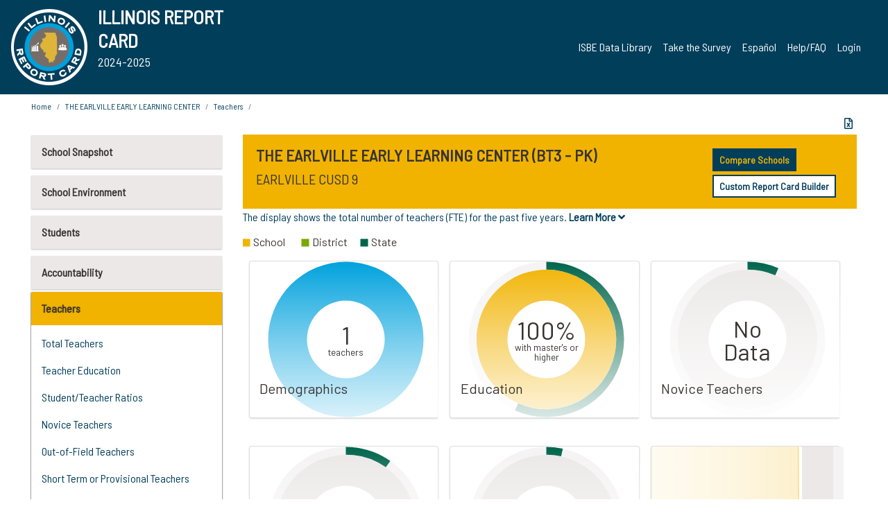

--- FILE ---
content_type: text/html; charset=utf-8
request_url: https://www.illinoisreportcard.com/School.aspx?source=teachers&source2=totalteacherfte&Schoolid=350500090263001
body_size: 64480
content:




<!DOCTYPE html>

<html xmlns="http://www.w3.org/1999/xhtml" lang="en">
<head><meta content="text/html; charset=utf-8" http-equiv="Content-Type" /><meta content="width=device-width, maximum-scale=1.0, minimum-scale=1.0, initial-scale=1.0" name="viewport" />  
    <script src="https://code.jquery.com/jquery-3.7.1.min.js" 
        integrity="sha256-/JqT3SQfawRcv/BIHPThkBvs0OEvtFFmqPF/lYI/Cxo=" 
        crossorigin="anonymous"></script>
    <script src="https://cdn.jsdelivr.net/npm/popper.js@1.16.1/dist/umd/popper.min.js" 
        integrity="sha384-9/reFTGAW83EW2RDu2S0VKaIzap3H66lZH81PoYlFhbGU+6BZp6G7niu735Sk7lN" 
        crossorigin="anonymous"></script>
    <script src="/js/ScriptLibrary.js" type="text/javascript"></script>
    <script type="text/javascript">
        $(document).ready(function () {
            ScriptLibrary = $(this).ScriptLibrary({ RootFolder: '/' });
        });
        siteconfig = {
  "type": "production",
  "google-analytics-account": "G-TR6JVCNKX1",
  "google-analytics-domain": "illinoisreportcard.com",
  "google-map-key": "AIzaSyA3l38T7SATMgS7wX6w-olRiYc1JaJLcxE",
  "location-iq-key": "7b46a94c395f13",
  "recaptcha-key": "6LcR8gkUAAAAAHugZAyMM9nZOpnP7ytrGN06_Rn5",
  "contact-us-email-to": "reportcard@isbe.net, iirc@niu.edu",
  "contact-us-email-from": "iirc@niu.edu"
};
    </script>
    <link href="images/irc-favicon.png" rel="shortcut icon" type="image/x-icon" /><link href="https://fonts.googleapis.com/css?family=Barlow+Semi+Condensed&amp;display=swap" rel="stylesheet" /><link rel="stylesheet" href="https://cdn.jsdelivr.net/npm/bootstrap@4.6.2/dist/css/bootstrap.min.css" integrity="sha384-xOolHFLEh07PJGoPkLv1IbcEPTNtaed2xpHsD9ESMhqIYd0nLMwNLD69Npy4HI+N" crossorigin="anonymous" /><link href="https://cdnjs.cloudflare.com/ajax/libs/font-awesome/5.9.0/css/all.css" rel="stylesheet" /><link href="css/ircstyles_v1.0.css?d=02032025" rel="stylesheet" type="text/css" /><link href="css/load-animation.css?d=11212024" rel="stylesheet" type="text/css" /><link href="css/internal.css?d=06252024" rel="stylesheet" type="text/css" /><link href="css/printstyles.css?d=10272020" rel="stylesheet" type="text/css" media="print" /><meta name="og:description" content="Illinois&#39; new online school report card goes beyond test scores to present a complete view of your schools. The information here will help you to work with your child&#39;s school" /><meta name="og:title" content="Illinois Report Card" /><meta name="og:image" content="CSS/theme_img/irc-logo.png" />  
    <style type="text/css">
        a[rel=popover]
        {
            background-color: rgb(255, 204, 0);
            border-radius: 20px 20px 20px 20px;
            color: rgb(0, 0, 0);
            font-weight: 600;
            text-decoration: none;
            padding: 0 .35em;
        }
        
        .breadcrumb
        {
            padding: 8px 15px;
            margin: 0px 0px 20px;
            list-style: none outside none;
            background-color: #ffffff;
            border-radius: 0px 0px 0px 0px;
            font-size: .75em;
        }
        
        .mainContent ul.likep
        {
            color: #666666;
            font-family: Arial,Helvetica,sans-serif,sanserif;
            font-size: 0.9em;
            line-height: 1.5em;
        }
        .modal-body
        {
            -webkit-overflow-scrolling: touch;
        }
    </style>
    <title>
	THE EARLVILLE EARLY LEARNING CENTER | 
</title>
   <link rel="Stylesheet" href="/libs/leaflet/v1.4.0/leaflet.css" />
   <link rel="Stylesheet" href="/libs/leaflet.awesome-markers/v2.0/leaflet.awesome-markers.css" />
</head>
<body> 
    <script type="text/javascript">
        function resizeIFramePipe(e, _pipedata) {
            var url = ScriptLibrary.GetParam("helperUrl"),
                view = "";
           
            if (_pipedata && _pipedata.view)
                view = _pipedata.view;
            else
                view = ScriptLibrary.GetParam("view");

            var pipe = $("#helpframe-1"),
                urlwparams = url + "?height=" + ScriptLibrary.DocumentHeight() + (view ? "&view=" + view : "") + "&cacheb=" + Math.random();
            
            pipe.attr("src", urlwparams);
        }

        function analytics(event) {
            capturepageview();
        }

        (function pullnotifications() {
            var eventMethod = window.addEventListener ? "addEventListener" : "attachEvent";
            var eventer = window[eventMethod];
            var messageEvent = eventMethod == "attachEvent" ? "onmessage" : "message";

            // Listen to message from child window
            eventer(messageEvent, function (e) {
                var key = e.message ? "message" : "data";
                var data = e[key]; 
                if (data && data.type) {
                    if (/event.analytics/i.test(data.type)) {
                        analytics(data.payload);
                    }
                } 
            }, false);
        })();

        $(document).ready(function () {
            ScriptLibrary = $(this).ScriptLibrary({ RootFolder: '/' });

            // Remove the Print to pdf icon if the current page does not contain the 'div#iframe-container' element
            if (ScriptLibrary.GetParam("helperUrl").length) {
                $(this).find("body").append($("<iframe></iframe>").height(0)
                                                                  .width(0)
                                                                  .attr("frameBorder", "0")
                                                                  .attr("id", "helpframe-1")
                                                                  .attr("src", ""));

                $(document).on("afterContentChange", resizeIFramePipe);
            }

              geocoder.init({ provider: { name: 'location-iq', options: {apikey: siteconfig['location-iq-key']}}});
            //End of removal of print to pdf icon for non -iframe content
        }).on("iframe.loaded", function () {

        });
    </script>
       <div class="irc-page">
       <form method="POST" action="./School.aspx?source=teachers&amp;source2=totalteacherfte&amp;Schoolid=350500090263001" id="formdrop" onsubmit="get_action(this);">
<div class="aspNetHidden">
<input type="hidden" name="__VIEWSTATE" id="__VIEWSTATE" value="zU+NoVv3rgJljdawxsPLSwaSJKByY4BsJ/C9a6CVc9oCQ+zLYx4su3ZWOXIBdlD1lVpNkM4gcO3OfKiomcrU5HTO9JHOogf0cLIY8vyCAJxSYLX3k0lSTD73YYAuAf1hy9eTHmJ45ZCfNcTkJx+Gzv+boEVoXmi9vIDeCLrBztDchbt+0KwZ09N6FvRCfCK6MbLfhOGYF2jiAm1LrD73NE3fFe5C0uDKaVC3D//8mZ1zyV7VkpljBsLjWv3vZrIRAecj8NJyBsFpe/dKKG9VytrOw1rZROy747WECIbQ7JEpdaf+3teSREF5NQJ9GE7xs6o0u8nkrTTfStGRc4HL1wUyWlQfComLgKgMFQqNPYJ3MFBbLzwx7RzI9pOaaIyqUQZcjIphkRDLdj8hop/ZGRdPOrWVjkXL8qwIEf4g8H0K6RbiPbPxnb76Iu6Yu3kTYpMq5UT+Pr5nkFlZ5bduW+AVowu5OYTA9DrKd2fUkQ4kl6HG2kApwhnDziWJjj7W2zyk5wB02v8QZoQFXemd8WlHrUwvbVYE84IBb1cajGrcHlzlP9zJqQ5msg7sZ/1RnVt9eN8bOqJ3A4joZPye60aE704M5cIdLTO2TGVgPhX90Omo26zvfguYJBhNFEG3AOzyXSt3fX9cg+YPu1yiVrAw9Ecz2i99Pz60AOK08w9WnhjCjjV3PlJ//[base64]/Z2C8tVyxHogN1gq9n8mFj2P6ZlaDjYys6RCQiT4BGoynO5/49zibN2LZom3NfhCzmRRVLj1UkEQcfD7DB4Rs8BduTrBgcBxp2ih4zRWh36eEK0s8MdIZANoCfsWdtNYSpAplK5Q0BDB1Ivk8Go45kQFeSV92/HM5IBVkl0oPuaVFmbtyqEHOFIFEdRxe6stLdELn+SnScAu8octE1k+HT8LNHoEw4EfEkxwl6mvU6A0YiRbd3jud2v0ZPehJ30aoEO/FdRfVbYB74AjvXH7SKIbUzKg/33RtU+wYALPqHpLB0TqppXH/RU01n6cj09f6Hlgtg+v/vMKI+NluVX00X0GxunqtKekTnwcXfTPqOj1det14NmNW0AbthRMdutryCNiYhC8ppaYF8LoaFkaB1rF4v9aXnAJmF3FxbAxlGA/IYFkrXcRHwRIuW4yYbI5gn5SLs10aPKoEnVaGIqWWOOHXXVs1QTTmu/OJx8AodWpeZG98aREXMNwBM0+8tcPfpMTMAslFOM9NCURbHabkLukUJ0AXsvoYSVwvDJEgs6YNqBB7COC0r1GFRLjOUw0DoSn4g0xToAhRxvoIhT/49nlypOrMji+IxbHpFXO7yyRwDKzEkxu3SHk8I0p0TXyty09uZmwTMgRO5iwhvTJFRs/AauJprcUbwHE8WHKP+c7eguebnOwzznrvt1Ul6iJw0wa1mAUtGPB8W01v3uk7AOis4MRloWogvczrN4DBoQkwYs1nE4wk3gdSEQKMNquKjCyuyXgUlux/mgynjpl1YjXDxmtllEjO+g0OWH9jcJH7E5/AHLSZRK4Tf5ptdqo9IhJkcWKaieGmCBEHs2SamPWz2Nvd8AB9O8P3Vu4womBENecSwDi4tSdF+HqcCI9ImAqdcve8iD/iPC2vfqMqI/jT2mUIu54aNyCt7EW4SjBQ7dUW/YpucFqCXQHnNvKYzhvu78+0z7rqgW6TIDI/KydsL9EsXWvFXALNt/rQnm2TeNIcvd8yIX3wpb+iz5rSXmrYMccqBFv56e55IhQXgvLj2B0NQu4KbcAqWXo8QF80GvaQU9Wnhwto1/s8i+2qtz3jEuR+s9UJu3jI5NlhwH6RQz6z7KuifcfQGLLL75DPnlUf+m1bvEscFC3Mp4lnwdsRhGKRmr2ZCfzbk0XEPToPLHKpBpDM1I84UO2OLu59jnEQTjltQcVjLzT+3blO/HCCASQQYixR7+SVRCQBA0WZ702jITy4W+XiclOZQyTHvVhza3HYvip5QA4qY6OX5ImqprGGVDXDMDGzWMvH1oj1OJmRWKRNLIQUd5jFrnbKOFmWVzUVRk8WtdQ02PViH/MWG145fLJG4ZecaTOgA/BKxZH/pb8Zl/hbsvBdYPPNkENWFwzilemLSeLdAMgK1KUt3tIij3kJs+63xYRSnNrkio4fZAgy3+9OT1YEDSSCx67dRinvDaenGhfkQK6iLTcC63eQgvhPsWCDIkZqKAurKn/3XhwnF06RXI912XH8XiilTN4IKX5xtfxi58MDgA3Dtzq+64kP43g23Qv0ko+RuzcMzTzpXpZ06RXnvYWxhDxHb3U1ojSxCSknJcWmAhzjCgeNEpT3/8lR7hOdi/vDSzCx0izekEMtCtRTGfv1Y+0lviemPOksRVjU36XQicUXirssy7SqosM4LOlAFFx4ku46k8hQQw0ijXST2/s3SXqlkAg+Oj1k9QLIs2xN6pLBc6CpFRR1hsB6JQ5sqTyi4cuAkEd6cggkBRs9HZ4a/R0F6GDB2xXgrNgj3MphoiDlsFqUlHZHIkIf4tio0m2b9iUGFa+8P9cyEDtybw7lnAznQUHdbp5N20O3uzWmyh1A9ylxG5O3hSw560PKyJqHBUYPFLzpwe+Dm/jkSBYCJ8+lAWeayh4HOe2klJs5ibIl/3+jEymyQieSRAzyFssP1YsjS4/[base64]/4JwfO7xhMBjr635aJqtpa1NoQsHNPfVsa9uA2gPEPTvB86cMGvyNa7gFloR4Cbs+Yp8YZFNUoBL8fodwNsv08OkKoEZvLIxopmS3m2qtZRTrEzJeW66XQrXeudE7Pv3zAsjQX3Ki12dP42c5hh/jfEnWXvMk5i9Uf0Uzl4718sfPerrKoNoU/xvonsxsFUSt02nwrgT9e8H+aFtIVUOK715A1vBp1qIeqh3PHbwyVzP/iiB1NFcGtAclasLYviA7lRCvLnxkcpsShUyVyk56/yLsc/[base64]/q06unyAkHfqg12xHIw5Q1qp9VVDNI3qINLKnUNj4BR+eR9/yxt+LDspkcowFNvAYbxxIBBbDfEKIk/PIiIHYhDsc4NraUaTP4whFRRXTMewAozYACr1qk44RBRUws+wvOIKsLluPwazr4Kn5VuI0Jr3sZ1XvERkiaRwotUlQjX+JRJyP0O5QjmeC7H8zGTMA+NyNMQ8O24FMkqDmU2CEPYUPQ/D+rd1KzUbi35qIiPC6e9yiEkoZOsS2s1+tOvw1a6M8SqE1VzhRcgVRqFcDhRhHzVfgc/E6pCYFht9RY5VdXzKNf3HolLEeAT6pBQdcoJSuGX1gjts5lJznWzy70hfWpdThI8inoLe3SXCPii8+fZnqmJc+1VbPmMHIu3wthKD7ez649OZa0KPmkEWm6DQRdcB0egaHB9vW84tBlCvayHaPa80zoasfm+e5gm4ekmpEdT2sAZJxjFf/op6ubK8uecNHyzAuFTVi1pQ+U29sogOWYuRCxYFk4SUz7bbJO7EhpBMM2lEKcGYh7ZuO+BVi5vstacSFdkc/KDlWD2WC2L8fhFBckK5+64KDqjkdg/pufEV7vBJGoSiOND70DhQmeW5vAToPQIbZDQEMNMXc4E4ti38ec8sNDyzcnv3drtdIYUeWJZ4yJuiL3cIJfzt+ZstXVLSQVGDcR0zqhLl9VNMRREXu5s0vIg9ZxJZmcKd9L8ByhzoAHY9DB/5AhBAj18Wh+D4xLEGDixMS/PrbyYuCmlWBY9omu3u/UwH/PjNjrA2v3vp/t6FS3De4Z/z49DNyHd/Wpbw4tmAW3OAEWqu19AyxPpsd9yP6WiwOMRwL5B3+qLbkRH61x5fKWOBtbxAYOaMxEi9CtcsfSO1gktPtOzZdWGMgbtSAvUZtfENuZ3pC5LuTUC6LY1xEEJj27OzfxdXRk3+U9s303wLyaETtx+UMSdNZoVBbES1/By4TpoSBHIR2oHoDYciD3RImeH2yrwAB0GmvzOnf2bBc6zftjF9j0XmVPKZ0q8+u2FZzAY/JULHqKKWUV2bPLyfbr3wWV7HRxQSK2S5ZjBWvOET03dl7YbOfMfH4Pb+z9UfEpyefFnv3EbLGGyzT0kBYOPj9u6ZG16fx8+DaUnu8dX7lniloDv1Zydh+DsgCknOQCJhMmgVXo1+dJmqmzX8ZNvXqZXjr/2xQFn+duwdcIS0Yak3u3HIAEbb3JoyDdBTEzTMtCz0gEibSB5SiAOrWvegR+RSDrkWNLljPXnyAk6I0UEPogtewkzSzCVxyMP5e4gzIOUyosDbhPibEvXe5qfn2ezwbniBDQp/Wxbgwm1zu+l43ld0jL3aLnMZ0QJ1n1VtbZS3VC8EngTXIThdhJAIiJWHiZn2mnjPjNLPhWw4FZJDClIJ2lvHUua982R7hN/OGhE8RyXXRxn3kw5qSO88FMLBG3FhL7+Uwj/75oxuiSKGldUl9IQM8nXbHX7B9Ou2VY0GXYDo5c8Yy5lJmyyDN4pSFnjllKq6H+yot4Ska3sqPW6PhVCKd1OC+xnbX45bOtK7r2z9nrJ5/5stNRT8gwBELeFazuTr3agnjb07gxeG5yugWGJurTpZaLYpltRluMPcLSaISmzx7tVRBRi14nwOnU6ilOj9sDQBqIXgBkyY3P/w+RXarjjRnpb6U9Ye8v0ArooDW9f6n5cFoXh51fm1Cd3M+nMrg+lF8TCHsDR8k8fGx4SydF2O6bcDP1qKjp0JwDs/2o2+Bb4bWaAx/bn+7MjQ5GW74T3e10paHcEpKk2AG3er9wzfAjUJn7SO2ZyEJHo8/BnU+Z49/kCmcKcoq7NC71ItJtut6b32AHZdZn0yh8SCCg0p3DBA7MrDDB8WQsbe50m4Rvnp4zoEtplTDU2j7TFc3Yk093ZWT3XyzC7VryEU2HeIOUJGIl8scdpQHBxyx1nxo27Pw5dNC4z/IO7/[base64]/TmvXDHCsqtnZGTxuy0VfPvwdDxHcmveTgduEZEvOfFngWWouBFsvW25hXRc30cdOyPsr4edOtRNOBr+7icb/[base64]/M/eJYk0/+MXeKztg6Fl6tiSBpiwOAP/h3+IUrBQTIoBK/KyngcftI8vXdYRLjIt4EdYSKcIhfwWCey4Dl3+9d+9mXkV57WywWXuM8UUCntNtZR/0DsfWjsWhX5RQsyUo3muIqrjuTAdB+SEHOZ4v/998o9x3EdJ/WhLkGRk4cqiESAfHZEdYacjpJmsV4Htc/kdrXfLzAnVawtXIsKDnFZOEMbmqo2nl4s7inBNo+aCDeIXQIiMEhh9ufAxDGnwoIAlJcNpH6DhQUFZYavwc6ZH3ljPb9m+ArIY7+wmTts5nqv/AFcYCHuxwjjNJ/tVc7D+YHSEiYa483L5/[base64]/6mQB8N68+AtVLWeymYO0/eyTu9oJdXCWxMAO5DYiRz+WpIUWZ75EerMp7lhKTZXyH4XSO7aZ+xFyi4Dc3BoHhYqIwRm7sySJR/5z2YX2maPFyhV0REiB7ICyFG8q2dZF2sqPt+DI89aBM+S5VzdgZlZcOhqFS9NX0Y3PmP3wcKsZTllEVJ2FnP7ejR17lkNQThn8qGksld6oh7qRQ6hEqsiaoh3QvB5DqP/EXYOy1Ixf120ALmKF3hkf/[base64]/JzRaArtN5nnT9nFUl1xxGW6M4GVBbrO3wdRAJ/JOt6TBisCfyblP0+VqX6JwHika99bvAFWp25X2tKZB7dUg/Pnf92m78wSRTHLkzJBJNpcUbx/843pDVrqEz+3hgjiJD4Kg30EGkrLk8a3/gQa/hFAIT961P/7dDuQa4VGR5JwdSWh4NT4wpwlgZPLnRwTBHKfgZmLMKzr5zikmAkQTxX0Y7VEsBPGDnEVmA8h0ohiF2CGWYvD6d6tYFj4x/vIUDY82Eo/BueeEun3h5psSq2tuhEPXL6KB6pq9XWys8Qzo8DNxG5n802PxGa2cjhe53fch1ZzT13n0Ylp2dtD/uSCaCSfURJcjk7OScGLRzegYZLMveHYm17K2hQ/kh1ZF94elF0g0kYRcD/e3huIxx5TW0rjFY8L28DKD7t9Q2mewKecZhV++xVfMLczbFU1JZgQTuOTGqrDcmsopw6bkvt2KaEInzEtCG+kC4YZYJsieniTPg2LfbCBUizJNmT9YLx3x5O7H9d4x8hxgwG9/rszZuh4w2EQjS8bi9ngmOKWszGf6YISzaH8YcO6Mf454wZ6boo0XeLi9hedbv07Sglnt+kKMFvGtQSqQHX461ixeVPzV0BxhX/VzE/195IUvJZc5Rzh5b6isPBJvg2ZTtewr9fx4gjUTcq5kWgk9+ubEqWaaBf+YtOVp7actRt2zvgTCfOuwzOyEB6/O1HP9wgxmImxVOeD7CuGmVW3qM4tvrSjA3mvEm+eml0Jcyq8/pw+4dqThGA1wxzMh8kLesklJPzaHTM6QaVLYBZ3bCPncAzRPtECWpjAlDJS4/jCSkQQq8+UOSVtPeg69Mi8yjI5KVj8AnRUdaIW+6c6yrWjphwxMdq6693YTXBj8cwMWl1yVy2JmshGyB4dmZ5iJlrKd9yBdm10haBJnxrOy0v4JhaVpp0BnJzK4SGWuXo2wOR5bgyy1ZqZnQ4BcpClJc1RM9PYYR9L649yHJw1K9Ljx+p3sWjrTos/c/vCk8hoXJxD09+edujFAEtVLk2D2DpEK9BSLSCffAWe6Sjov2g1Vh6xIZDqMBKhZYXu7if7lKPrzRxCItXHlvLEUoOi5XSwg65Pcdc940ldewOhd9o7hB2TYeaRtJYvgxioTtoexMQbKtgReMW2PPb90fpoQMB5STSKSn137/i13uJgpbEjZM507CkmF8r9fWTZkFm5PexrDDzqnGABW8FjzoTtahhRmKxdU08O8bVaa/ak3BAby9kUfwfUleupgSifD/CDZBtU+ubo1cTTUl1dvis2dS8/0pYw5NwcMRWnVa946RAjJL4bEekPOOy9XWSbQLpxoMXyDzEEBNXeOS/[base64]/9DH2gDZBTdLODXMrDv+u5nBb+4UT8ZNTngkjSULFprvZYo7Kq5rGzsZ5k/UwzuleBpdf8H0EApwTfO6Knk9soOXm2KOeS5tP64HI0NG98naps/H/vUYM6+FsRbI77CrOwxFTeXnYjeyIzvXsZ+XGzVuk1lFVIKIygRjT0suo029rGW6KLPeoEln6P5nEl00MaZP2O5dOsFeq1NXYUQIGZVEmh0Qn8SXJdnEsGQcg+6X8Rsmi/TCo7QIhGuMpI1sUpvBJPLughSenZDP/QlKhM3oIlWBagQe2KWOFriRFguswvgSvoqMShaULWQeG2wPV+cd6TGzva7Q2VX42N8p7CamqvYWabKVLzLMtODaAW7T/hWXT7w1cNYPzsy4JqDoSri0azI0yYHM6DmQXVXXMaEmotRGPEd/hYR1NuMhhmsL72RmwW8FqYAXP47CelaIQNOdqnJQwxNuJLibqRm+AK84HBcRzTPg4aOMmbpYmmeLnpNLqOqSCAO8BIidpLn3SE/SOxxCQnjlpg7cWSdmTyhX96ULIDJ0D2+Brbm6gFPDMV8V7LulERCPV+t2HxaLm2zOr0sfgBswkXyqeacht/E1U7NOwOd4czpT7/I7uNZTLicsV/[base64]/+Nf5DZJwQHN0wfMxlNG3TufqjhzpMew2gJKGfF+QiKoRJfvXpgf9TPv0Uu0n4Q3RxPrsonXdWMlS9bjJuRgeaRikK2mxFzih9smQ1t9mwojiKUZVaEEM7sNaxW5U5oHo42BRhxipTQ1Sqm/7O3NRUVzknmnreeBqxO1pmwB4snfyUiMJCOxFg1sSK22Qg71XjU7VDrFQXrEIFTFRruxrGLckQmDXU99wT2us1TsUk8Iqm80aqjJVsUHcrMy6+LvEfAz8rC3bzHABd+yxvRJahy71yoYzvFFPzuHHLf8obHPPvIeWOcFDPtfKbV/oZONhMPU3iqrltZBGjJKDaL7ZF2QPt1COyDU/LgQolq/twPbn255ckQR2Ex8j8CVIcUFiv18sXa3GoqdkPOk8fdQwf06PkqisUGbTS2xOZZXt4RoCKiUcOCGwUR+RHj/toi28cplxnsbsr+o2VXT7V+3Du5Ah9CTd/DZxM6YpD4dEXLcHMdx+HQHKG6L6Nxry1/S01Sm06m/wlnCCXrDFf6RZRRaK0ERFRUUy6LcEoUbVWutNNpZxXMNO2Qh12uFcA4w3wDljcFid7uVMztAsXa7kd05mpVjpfS2pdmvd0/L/PDORK92S5YSS3w9piuSXtfi3shwjv+yGMma7n7Yxyo54eQRPeODcz9NVOZ0Twt+tscEZcxIDiEy+801ZgLjVxgNOf4u1bNpMTvZ4b8v4y2KVjUG8IUHTkFb5TlQe3cEe5qVG4QzmU+gCMGp/qDRdkKossuYVdkbJRXnDjocgI9T82j0R+ulNV4zq4qAEbFkf0GwGqISl6bDSKR6C2VKvvZZKT48ov3viMfKjwRorwKGDkinruxLczdygxlmbPcvTMFXuyrGskau7NTg3IEctaJHFEIKfVShNnNc8sgGfjez+Qvlffr6MjX2sfKbrNArenG8RjzXScBuHp/9H+QaKilb0Om44LW3zcTxEfFF3fRkp5yltFsIEKicvldp36CuMnV5wKtVg/zQrNKIAAg+7fg3ry2hscMPlebuC2ivI92GxfebXJF+bhYei5BMHYqdnyqfXAYYnxNjWNMz71sAM/TFFDd4rKlg1tyrpLHuy4o9Hx77Ou6xWsTizK0lp2JFEUt/[base64]/m8+EWXmTGKFCZCTDFGZSpA5VJGpgqPlaWxGk69UdSN0PPOUeOlyIof70UusT/K4LNccLe0mDoWUtQXe95dTldyWAboHJ2xp/07raXZAHaliMxlZn9XjzxktrOfLbDeCJ4R4HyEBA5VohS1ChlyvgvxvGPsDxNIEkheHMuecVjBww2dHXXKIzIalI2Q04FRpM1dZEwPQdRjd/muDE2Gja8B0mpQEtkZ/xSvDVFL2WxnqO1RBGCr/2VhttWHlts5zaF8oOmdT7fx3jnMtlyp3HsKIMwJpursvWTdgDegVYknoH5GUrjSuZ0HAgKKe32gXd5GMsWlW+CD3x989IAr0L03M5cqGGToxlMFgT/[base64]/VmaSqGUAaas0sCZiu6eE7bJZ4hoaeO/PiGSMV9+0sFp08RDz2ogx5CqSJtTNuV8S1UFRCXFgBVjQT7jzB7tlSoNxzP6mMBy3vDnl1V+AR6u3Zd8JUrKpfhhtwxkZ46aKhaAQVKoa2rDpZxt6BD8zxKe372aRbhQ6FIh8xd/F6tkSmrVTQSBeL8NncxYXKkn9mjAk+mW5ltOqFWyzVZX1O6/pg4GYca7X6UWlq/7/0UIg9TRzfVK5aMGNndXXACHqISb6yHgkPCEBA5SEHTGmKqJgsddKxT+tdSOjDM0D0pFmmvLAe6P5bIwqy2jjKyOm2qaAfH3gWlLABWZ7kzPtrNGnucBrbIqWWyt540vfgqlT1L14eBtpU4M4Ib190NUDnk2lRwAJge8ulFmrrGLZ8iRljErU8v7hD3Dy1/69ctaDqy0s5vzZurwXckf30al4ANdDwmy97WFbDmbmvk8/XJgpW1JBsHHp8F8vk6t68AjEwtDXeM7Vho8dYqZAxFiQ7rlTZT9sj0fpxNB/Do+BSo+kEeF0AFVl8jtp7mIrgzXEey3yi3DK5p1JyuhgRSqvzL90AAo/e/15oL1QzL9bPEI6zIO/08b3xgKUnsIJabrIpSXw/nb9/nRqrh3VorfNhFMu/SSUsBYP1wD0ZX60bYlTsAtXCl2qen1eUj35j7HJ8fgMxegBRqUfy1WWT7x9zyH9xfHn4fzPJLwy2yVPcdXpy3oFB3mAhyEVTbjjzMXR7BTsYFa0KtQTDtmgMk9+mwkQ+AKTlej70LTnec0xj7nSlaYkUJcAuDXRG9kpR1XLqsigdpJdf5yr2pKVxzneRcbOZ6i/i6F/gG2xhA8crsFK/tsfoqf6VW6+M17C0RuBuNwojY2Z6YPVONifsHLPgFJ8ZJX9AnBkIXhWB9+Hpaxlh0uTojKMqwHI4tOMujo8nCzaQoP8i4qfX2PRo03uJk9q/Yi25Cj08382WHOC8p+n2FcQDXmJI4P4uleHfoktIqjZwWXP0MfHi7yZWDiEI9G314eKm7F6PqtS/RVVA8qJYBqT+WgkJt5eWea8csVyWniqDyTICZnMnm4eLqqeUofJ2pjNvfRstq5dyrK3H3wvvfPZmlascQzistyQeNyYjfXyoKJrjckvwX5e6rM/8OtM63fZNOkTRO9O3bParVm++rFA2A9fk2dNus52QR/qKb2Lg4SitOxcA/qO4w3aZq4pO++hfR5VRTP08GjvzjLSrR8SFVxneID+Q9DGEk4cOqe9cfdwpcswg6S3mU5FbdjlXJ1k3OZ5izwqViL7h15aI/A+JgZUSZ7Oyb3iyrSkoG3DT835BRo002wbftUCAkTeZKvJ/ac1yGdH69wCHEYmAWmH5gVUIXiFo7EzAdBM/Fa1agDUil6r4lfXQmF7J55jWlPraL79p6ph7Vjgo9V25GWNp/TikTukaUmSp85OAI3WDLbxxliR63yC61GBUlQytuL8iKV68/wrzz/rfpKLpV7xkkC9AjVqEMOL5BEmJZYjP3XeoDR+E2TJ5CKM0ar/NS6PfzO8HTciRqecMLPS4GbwWagyLiTz3lpIqTuUoQjLLSycJFt2xaByE+Etk+Xmn0SMYpZ7Pw+Kzr2GV28zWPJ6zKH1oGzqw4E/tCyO1lzE351ZhfdYBSw3Exa6fS7jyniRm/AnFIE70Av9+za1Cqek7jCKhKP9K84P5Yw5fZgaGmA2aF1mgkY9hhYV87WgNj6YbFoPHdXYRCvZbvI+UiS9Gyko7VJ3IRSgCaoYhxB0sHNc9YgBz6CyND55+OiA2bVHFM3pNiJBYJZTbhoJNTu5oJuC80pe7Ne7VW9X4IaOsQS/Tln0ShjOiWgIcHS74rTScloMCS59nngUqv9jcl/FgTUcM8qpTfzm7FKc2goY8Pj3Z/LbR23n96kb1pgj992YB3Rn7cKxyDGXKjlqrLHNM8z0zXJyqWjm51M3f/YnAScRVBOEJ4IfYAXGebLtBledbHU5K7Dm3YYhJe0bc683864w0F48QyQ08divqZSnG8nuhoQrruUFbBmIRTTNrNFM3N1ZeIiBHHmm4+WlIlTnd0IFuU6qdTQhGH3hSg1+MPqmr9B+uPcdLQFOvOzVINuCSolPO0n15AFs3dMcVSi7SyTLOL/U0izIgYg1UmOBjFIHELRxHxJsuWdNbhUKX3hjZLak/iUyjmjDPwVX5wF8HTe7M0Wv3XHQ7rUFuSM7WnQbIqci6QpYG4IMqWTwMTAPjVzgyizgdiXAkCCt6OnTfsQ2e2Tu//U3C1Dfg27v2cVzngmhzeQNvVFU4DLzMmI9XiYdJcYz4sK0Wv/f2/fClpqY8Ixw8yAKPpVwF+8cdcVMpVTPm/Hv4QfXvfX/mqYV6GBp2D7+RQlH1Ho5GAqK5J/[base64]/Dn5awg6V0mdxHmhaT3zQnYj20tnfkFg2PcgsSZUE4Re1/2zaRrK+rHRTg0j4n3M96HWAKh4R4h1khse/QzcJld9weIVO/9lsfB8WY7gv9vp5gITDIbTV3wgipzJ7ynBLCx9QfBaW44iGiQw1Cx6EFh0MKjgZdA5yvuNU1veuB7Wfc3rnqhxRRNYCNFXzsPW31jm0BATVkkWiGqH4RgQ5dd3o8m+viBSjYKrU8E8+qyymOIKqx+M7zauoARB6rsaCNwNRvRCSVkys6PZok/gwwINFTxMvUHGNzZlOCl1la08sLO49+ltC1otfAXkImG/vvFs3j2EtMUB1KM+a/MVme74iK54jQCIm5dOZ4BeFo1o7w+ggPI3ayB3KdF4QBZPmiEklFxDKSmznBq8gyEayNiKYQfv4kJKWRRkM0exD54a4CuGpUPyKwxkeHcuW50E8pslu1E/b1QCMWComxtSr/E3v7adGiC0waWofuw9HSweTv2QFvxR3V3UHim0Oh8wFREHqq66Zpk8xZRefOTvTojOo7uYDk63KKrqzvHl4tvzSraiwtyqHeHn1qWFiSG+itJYl6GcVv7VCpHeuTPyQgrMBeDVNTMuZ+1YI9YPy8pycUJbpWL8S6BmWT7dsFCNPPWoB3M0zciYeNh+qg2a+K+/FmxE6T9fxBErs0T7t3xB90+Ey4G0/TXAA96Mf64r3+XqAAiP3AWWjWUYDX9UQjoxhPcav+Cwz0DEiEinmYCujw57PUkmQNwtaBcHqYIneFs2jpYXcBvuhnlO+ZmaXio3RN32ApU0uFCmRIk+vkqfWCJuI6htgVM+5u4e3jr6niCEi+Gy6NsR+2eZquSFJzJq9d5o66EbjLKILd//XpkgAbnQqEyaMhfmSOLSXQ66ysQrXQWeSd/IvrET86Mo/DVYw9UxVCGKuzGKyh5fZ/nM/ciVqeiHQuqn3W7XPGM5csDK1RaZDZxTh/hAlORFOFp0MUsNFEnaE4UEx36y+NwbeIXLSAD8VEGEDlhe9VQ5Znxi64gsqWBofcJU4d/n0QJpgPXYlTardbH2nwixi0F/drzDldOOzKHStbgPtt1agcKlADv1rug3t5L2aMDLATPoErsaNw1lhLS6aaSz14iei3bWSCsPoHjHgWyt9B9BPibJ4bwEVgQCRCJJgdy2NODaF62FsRcbT2I41lEw/4MzsQF+Xl2Y7WOYQZwdtWsEI+KvfwSSF1pTxgBBB1IT5/5EYgePI9q5f0w9yyWyJFa/Z9NWBkW61c9vbhGWfyKokLwbMZrRji97BYBXyuhqNdDEfF/3VDflcn3DmJxzqWjbMMSMDWzJSTxCuoXnbAde+0RnSaFzOORI7rl/T/5gEBYot4P7gzTrDVryO3GF8Nl6Mm0/epqz1UGjXpwzkp1Dj3rT3EJv1nqvcaFZp8RNuW5bHz67vx3xnJkRRMbxgmQFUVQVUaEcb42aY5qWQLAVsOflzrk/rlDnjurKZ3rYLzwq1YLdgLZrZCIgNoAWlv9RR5lDP/Emy7Q3zPKzTPdwaTocRdQe/VZiYh0em4DnqQiaYJDWd/MVF9/UaUMcLgvSKiIpoffAZr4LwexT6Gyfp9W3LcW1AKzrbothwHvEKQjXfEVZx201h63fOZYEvAwj9ZMkPgQu6uZjZU7e8/hTjWjFhqDu8rlHgbLc+pNS3A60J1KcO1umcUNIh2uYSDWRBDy7pSfWKikjv/P4id+d4o3o2i4cvXsAIDRjGSgJwXeHHFic3Bh0WPgxdpawEEXWInlJ3iiD3uI3jnNSZ92Lwdbeuaj3oP9V7ViwTwTP1Qq8F8MMslqgXvuVJMS1aidSffKnVdhPDJkAPnfgeDQdDbv3UMOJmLGXdWzfi7ZvJiMTDzSU5nIT/LLy22yCnwyR/swQNb3UEHgJjHtgt9+GseaRD0jgxkx0lRf6tTtN0ZwnRgE2XNVefDUV2/EMp07a3lDAYfl/gsNUsCwqh8KEtLHP+gIofhyMYedWlCnyqSDw7rwBz/jNjCwz69U6yuHgAhO6MGUAMfecJ7IVh0OVrNzAtjeJ9Hm/zJrb2cio0Quh1+l0c4avlWhXbpoMRjx4P/GyUitFHXjrORtyLTOq4QtBcEFwVOSB12CzYJgvFmW92h22pNCaa1vpDxy+o1eFHJ2UlmdzbIa+ruLOkCBCK+dljFPwTLkPWOf74ENYnaEZKe4dOB63nY2C64AIbnPh24gWvyvrCoh/0yFlWp3YyKMbhTYzYLBWouoaKUKXYCpeXDspCbJTK1Gu5/tOF7JRwiBfBiKv784x5uGr3FnxGAFT1UpTO8Onf64x2Hp3iuYbyYo5aKwK11DuqqL5N+sCxpd8qP7fdQruK+J3aiNe2UHRm+XxvcV/FXn/[base64]/NQBkSgt40rJvC9Gkuc/N5uMNvcQuec4jvRKDmLlUGHLXtmE5D0YnWXBPQLbIC73N440AIYf9qBABV8x0h8Vsfi55uOeqMCl0+kBGzB4EJNgY9CP/Scy3OD0WHX/4pDuHygO082gxJtZJmnT57pCex8AmdcyK95bzDVLqxda3wLlJz560cBJRxtLEP8DtyQMnTddf7TG34qBVWWtEODqsanHcGaLoxfAxDMBS4hiW2SJRDD0JUqvKr0YjSSm/DoZN/MI63HNYGrxzarBqyJ5/nxVw87HpPFs5vd/PjaPD2HpIR5gnmaQMw8/v+PFxz4Qtaqma4P9FIDnyKeMtB+zvz71OseURirwhNNYymGnNOas/1SGrvcsfGUqGvZKfBNgB1Pv12HekQ1TFP12JqUNBS6iAolaKK1pw0Ub/+UDvLcJ/n4Ufp98oJzBazNqsQs00RUGwRDGXgUst7oHHYpPQKObCdtNihldB+WJ8e0SYAQWu+xCPn9uR8+HCJi6frzGj7J3SQVlyRrJ1zifd0P8E5TpxSjUpOLWyMfU1phi1jSMwiUd2vfmR1LHf98t7LSb2d+RRk/G2QaOgTmDfroPCDAjOG+rxh5H+z84TEPdKN/eTo6UrfaJ5klRegqqHo4QOu+uA2vtQtw2pp7jSivBXSMqkTsrXa277L3s0/[base64]/izGwj2O9AtlagQBgfhXN1iW7Lqmit9BvmK3dV+QDl1x1hXNEfEjdB+wqM1MwfWTYZhIbgH0ydjSQYzl0PtJmk/tivetV9q9jQAGF3FzhdXvD4cCZCDcPbyqc//[base64]/JMbGuodgt40FP4qXzBg5iyCzCM1jB/yHa+WIS+3Yof/xqHN64vW9f5dP7D5vKxT+RSCCpjfCswG2hq1gqogl1/[base64]/Ltm16veio5RQUJcE8/HDQXUN1VrbLhFsC2EjOtBC0DBuTTuisSnVb4yWJy9ZSiTU5Oi02jxZZ/dd4x+jyJJew4Emcwcs1pcQlIC2D0ggquXJS6dlqHbdLblvxCQHbGyZFRaNQUJugrcwLLHeylGvD8XvM5Hsx6f8tEr7hLBxgcBrf2eGXO9mKznzfYsUBSGSqZjr2agJN04sV8SZpQFs7PXc/[base64]/nJHRta5rDVaVG8N1/GYU20PuAjXJ6Dnf0MBVmb2C0U8V43IWqLbGsa7/Hf1jfo0624Mhx45CEZe0yRh0DImPc0zhyJhCL1UFLLR16dKXObtTTKTOjyfPaYVZEvJgJL9OTdU4f3l14c8EH91tH1IA0aTTniJD++DHop7Cs73JoxV4aNRzOb1ZgKQ0KNRuxQru4OgTAibAkWXyvE1u0Cr/Sb8cXNef+lBMKuQKhBgB207mLBcrCjg8ysgognmKm9e4Jcpc1FBlBAnyHijAMs7HO9x2HjvLIXANtoL7NdK/UufdGMW86VztxsucI0UbTgX5MWnzGe+kGaOHYHzTdcYU1af9k/s6WL4INxjhSMSaAAVcfaevYZA1qcolybpX+EO7dEUQ7oyj76/+SxkwDNuZyAb8POHTuBuAvUpsi+bjdiLAVfUhq3TLGrBYZpli8TWFVniabSYqI1pV2XI7bFyB1C1ElIwFXEC/ddZoBTikUYwQ2imcpBOY3rldDJewJ3Nzq7AShjnhTkS55Qrmn8cMUelwMC78ukZ5j3B5jddCWIRu6uJUVwHWunIeYF4djWXEghV705MLtLvwo+75gJbfljueEk9eONoBpJROPKc0BLgVq00M6r++DnGUG/Gq2aqUF8mmnSBUXcYc6/st07sqezZWFIajrla/g/eR4ZOCVY6XSkMo23WzmLzQGMAoWpJ6q2QBSgSQirGnZurTKbh2Asi8LLSvBhGuKtT/jRxZNlrTUifA9M7Da2S+h5yq1KPUaO319q1KzsJgY+UfcpKkXv30c9JCmZ1mlq94Ni0PuV/Lb8uMIlFxC7KX7gTY9RkPTjwQguvJ2DzpNvV2UNZEJ1mE8tpEfRpWuMORbxSSZ3RC+9bdaUH2hNnDlOy3yD6t6yQ4UnP18PVqOZ1QShmm6VG9iPlxz4o4nRP4MRp1ZqPPVfzYzvF6FId1rPnk5PVDN3YtRYu337+wrRXOWtzmFwqSM/xbt1sGPR9cLuT+wUGT5JKxU/[base64]/rj5bmLqD+d3fIedLcXxPVf3cSggwKr/hzd7sEgZKz8i2Mx/SNW0Q2BjYylzuUnYF3892FcVZgRteQw3ZgCN7N6Qrew7pSHL3a6t/AkUzBsizJIlmD2cdEZgArZOqFRPTMkX3Ht8tZgYc/JD9rKbL+Hkcnqu99Rf8BaDGd6tUM4Tkl6pwo2xhoiNKqeiiZpPNRgOnvQvw6o8/AnEomHLyDcYlGbWOStO0U/kKxDRF3fH5CrSxuH6rFt80d1BhIHS2SeQaLOOk5ihtszHS/GUUXIwSHNcmPWyq+i4uMzLBaKGh5xz8PtrNSi8BIKbyxT1Tvt5hsxhU1Jey9ieY069hjXn9M5a4OwTnGkTS5nowyLa0enBwoc93eQ/XVaA9nQnO953cJv2zXxTHi/PBSzmHvmjxNeTeqIluvj3lvy84oG1eadCsdhx6sNTaD6TF3N99VI5oARxUw7wnq4u2GzPWvQyetPnPeor18ptl/lQHZuSuGfxMPdbe457Z3AyfL3BIZtLSu/8Bgpa0eGG4mr1+tAujLnIHO/d/5tGvNyw+wHIJgxTykJuybRVbL47WrZeJUpW60rFhv5T3TGa+wacIEWCM3ekdsa3RF4lRB/kRP+DVVk/3dxSVXDbVwOd0L1jhjJ4HPsF1hbudXbNx/UHl8ztqk77iDNZ3xdwoj4HwZ4PiUil3FHq2hjGEOYeRO5aMPGtXbhL6+/2Izost4aYVJdNauHK1Exqs5uq59FIhaYor1QGyWhe/mchd6o+Diw+r0Kcd4S75N0BODGbjmUbK7kn4EuGr+wagfGPpe+n8JWb0MFYnmVaVEiuWW5TNssTqNxrI7phoavrBAPxcF+Tt1OIuFycGDmoj3Pz3CZCTeoXsIWgaAAfhOBwePGwqzSk2Pha2nn2ySwsRjzwcd+aMKw03oBMwgrEr48FxkHd8a9w3kuuKN+S5e/U2ugHvYBx6MBqssJGZPFdBU/nlawg7tvk51I6VFzznCc7AhW/or2tMK33Nd4L82csADN1q5lVFr6+7fCKp5/pu/e4GoAAnOHTSdc4L/oY3ZC6vIB/Emcim7o5mVa47lnt4PStLDDqkMoXqsB56J7kfN2FClxWNoLgyNJ4mPUG8tUfeDfZCClesuKuvjM9miXvrHMjyt1+GijK2lKD6DNNHh+09TFqGl8Qw0vmFwm4giW8jSvsmR0JkGr24v2MZ/5yqNYHLKS+FCKg7nivcYIYB2gj+hhOJt9JL/Df/4wQnx2PjTdTBP91QYkI9MXUc6mMZn1fPRa1Xnliyv0l2dbkOHsMmdNnv5ZlZ3MvcULUJQfMFl7S3HlODlmAli/hr2WlRqLqGpnBwMhUWehFejBudh/4HDafVm/f5IidFjuGbI0GGLgZaswWV/le2QyJu8zOW8LB8NVUeQS1vXJIpQ5yMgRPmBFVlwE5k5O/XPuczAzsdHD1ga5kILR40z/nrgdwNROoVA7cFRh62BUjmZF7dhixSYubEdnQf0YohAX4FmRsh06IBYX73T13SDzE1YXNgB5TooK1fNEAikc0D2NL2uNQ4w+P0lvGIHamv2LKv3ivanIZ9y0kMmtMRth6UEuDm3wq0asjo0mXwf6qZ87R34SGnv8/mbvJmqYu0MDBYbaN5LiRWjUUV60zbQJkcQCZUfkix8fzQJOYkFzmjNX5yqTCLP/jFsH3/C2d4UlF00Q1HY1ae5QUivJFpnK12i1+qCz3VdjkWeH/xO0foXWki6qY9RcEe7lsMovuNKPtfUMlIr6g/JzI1K+t/6nr+GOzCNzleFR8etdEvmguwwz1HxjEkTyOdUgf1oC1x8mDN6Az3a6Ep6orL0exZxQXYZimGIM1XiKuMh8sh7B+tAGToJmbMTlfe4OswTkiapyygBFHfAaFqMtD2JprMH0LIpVeDCmgsJ9HtiED+Y/QDt0inGq+J7ab2iiaqlJ529ZRdVhPbduunomvPhdkrexbspu7Qfho8r3IkyiHOEk1l3KVh+3YfoenkYxx7h4gQbPS8f6/5QSrjT506Z92Sx4Ove0RhW+0mrI/fSos0ulUabuvxHjWYTg48O4Kqr11rVEdn/oGmuuf1NTYEzQgP6kjNBEgyZC2tJyAhE971glQ7O3s6aVJ2uJE/QB6gqzYPwVPbpc8UEjxoxYiqsb5eEnF6rlZho08q4pccXDBfn+zdJy3hJz52xPNgRob24pEUraDBbz2ru49ATEzKAy9XxRHxa4uG5YnkngFIHEJ1Zq3qoOkMp4pbv+qKjUubcxNdhBteCPG1lhtomKFj5cr+aaUoK/oVFN90FWl1YtEChKet953NUDsQptlq097LZ5Aj2wWS5uhay8dHC2dtU3lwyUftWLSjWtn2O3xtaiLXCYAb45wNaJnco32RFmKVBbwIBIPEurLZ4hbBxDDCJSu33qDZWFNJClq63IB6vGBwcDsc9mYzo5JNSi0HCZb/vLNtN8nnP1yLakuPEyfspi7BMMlMrTt/pzhvis32cVYyCMgfdMRhoKi6q6AAt2+7m24X3iK5huAUgl58gBMj8QlWPzSlWkVAxtajf0TeoBHqhqPdMPN6Z3dTRlzJ5p7B+9ImfgNh/6asUaw0tFZDQ1WaLWhCre2b9rIdmv1nsamWfGBSwFswv6Do/VRgbOAlRCyMm8DWtDizgk40K6Vo70kmPUHZXe5o8Jzn2kWSMasdwAn9waKfLSWGVGcF94KgFVeeqCUliMO2lnP998XKKZqBUYglyuPIKaJGNpY12sDWmbc9Ljek6tazyOZ9ZcZIVKSHvdcjxwnG+JnAJpCdvMYQ2/YDZPNHo/IOayyEkl6BGZRwkPYAlMlS5LZ8XreqoW62e1vH1ACdynSEsKH8NqM8Wysg8e1wjXhBOqx0PhMl64SijKEoinGGn1vWIxCZViCt++a8V33W9qrEX5PId4E2rUKY1gr+C6bBI7/h+uLIUt0jghVQyvEkJwJryXNX2BGX+tlLnqeYgqZAj91he5rbxYlV7uQHePrxE0u0h3TfBvh0DJ73atmgW21nxOdqdgtrAgjTva2yMpe8gkMppUgFTMPQr95bLLJyKjWfRZS3vf4/HAdKOOhaktfGpiqJ3tZEhStL9xYHYBRwKu+MebPz7XHnhouOWRvJcsRf7z0UvmIcYioFPNgIKF+d1ztcQ6NqIELSVEpT56FFa1Ej+Mr+UqUq22qzrCItcJwXYzZFfYmnMJuUc6HO5QwwVIPZZmDvn+D/giNpfh860ABmF1p5hKzvbcobPuOkIj3t9YEIBGVP5+H+3kzheSehyiMRq7Rfvg1gYfbFjnshpAEX6j4pBt5g2N/SllznLwNzUHr5JZD3JB3Bu9ev3+qJ+XBU34CAOwjqlCkpUTQJ8nGC/lQC9bKa8Hzf9w9Vtv2/gzYo3dvJqkJa2PQeVOjbURlvpPxTv+hl4MOU+b+2w/5I2soTtKm3OYbNgsW5x/zht77FQmohmNlO3VYbs3J+j1PpGcKnC2+/V91cpenoWBDpLadnDNVq8oQYgBVhc1sw4dfz+gJ27W0rlM3KlPixfRdN8LX+CUmbid4BwOfwUrP/JDJnVSlZtPbqEzYQzoU9EsgVeb956TT8hCcrkvha1U/Cn0i48MvN7Qg3qTHCmijCvnesQl4tZtROLx1R3mxB6vfd1WpXy4SNrAjJnvE/Ahgk4pYv2i8LNy5koy9D+EaTleoPDvvmzJZlQBgpfHB+3ZVxZe2P1oZ5TrhN/XaGQSfiwTxUVDioq2F/jSboduEMOgA0Sqeel5Eg1t3f9EHD/Ld/eTXlIfhNsyx1Vm6rQiO2eDfPSknZFCNfFLtvoDorgYXrWKkKPSFD/cYnbuA+48FumAzmjAOiHOluQh8NNPh6B0spEwua9pMgGzuS4RFkfv7vuiounwLwukxeQrE7vyiBjw7rIXw5HV6uICnOWAM5t8FVUv0AEt8dds6pFTOyE/yFC994f4FusOVeGK+q2lKsJL54bhp0N6DgxMURQF74wA7l12dNvEODTKUHFAAwsADTKiUMaDS06zY3x1M/aHeYUIjK0O2fiJzJX/CIi8RQUNtXSK7broubo0XNVBepOa3zgnPhynqmig39Ra7BiCKdv73ZdYZHoj02TRIIBAs5QyOXtURlsdGsCWFJWkWmf5f5tbSuUA1R57AyRlz0HwCRJmg4exNnoCzzN0O/yzHc+H3VMtH3oE+u2fhPXg9PMpTf4ro4cyAtAw6QrYA8MxbXR9ndJjN2myux5reGkJrK+slmnPpNUKELj9c8k3mJznbZ9VkQV+2XVhFIXzmPs75iDTSREPD3r73YxlE33gVVwGacGqVAvxRHHPzDfqHShB/oFgDycs3AomcBHz1SbmAjaiNANtzsYMP2r5wWfdfTmZuRdybKD+xfSJQ97yH5/QcLKud6oqiXeRyYNJJ7rAvlP4N4AAe4Bfw42P6NXqJlMc5ejELrcKQXaRDiasSh/Rc5ulQpn95OMO8OmgPag/VXqL9dEagu4PE6behO+yC+QImNoeLHmmI4fmSykBQ5cFFryOPOyyccd5Die3rQ5YkmTBoCUVHiQdK55SGti7TMAIfFyMBib0HhX9LZWDPFeIxJttEKEGj7KpFiiHSds3/ni5XoL1/[base64]/CNqXTcMq+zSEitdcM2v8TzwtkSLzu4QmurxbnXS5RPqvE0iOqzSJ+KpEHrOoqlBMu50koOKRa3i643d/qRFdyaoUHeq3Y1L3k+RH+beogx5qrRCp5+W8R15uD53yl5MIOO7ZKaeEOulJYgqCQeHIlZwbOtuMOF/bDttffw1HLLpZ4wTtwQucrOa1dquZrQYoWlidZxu55TrwuE7Qs6vhEhBhV+zSN6NdunYRaupAVfna9fpxnPpi3SI//UWMhwepMGq11wscQuKhH3YiuMHOoHyOamHLeZ5hQkfeUur0HZCPjgVi7OSvE6qOJJxPnDWkfWTogNUqOMeCtbesUuu8eUO/GQocV3QgTfDjlDjyPBXVmXiwSUmQYSUGEU3R+C0G8cFjNqcG8VdCABeaOhxxmGKPd1PHAdiRNG94FwbiWFocKiytuU3fYLJ/TBUbM6wSv5yKc7UP06VYlYpxaXQNGHM7VbDFHGWbJtDprNOjM7IkW9UksXTe/3X9k46c623VxZRwm/G4YQwbMwXStqFzn1jWnwdrfVfUUzNruRjeZZ35s8f73hlPkoswomXoIl3lsKwB7vHq+kBTZH3vuwhOwFXnBEE5BZgOULx0cjNCL+/4WH2AjJRVK2KS0yHe0HIjTU097F2RVOuCgb2qnZ3u6tflv5PgLu5epZ/6zch5wCfNxC8+j1CnVIkWZiPgzxpP/XgXo6ulWhuDm8gNQ0iPvywexia0RyLHOzm0oPqZDejcYF/HABdqRmIgudhjpTcx0VBlX4F80kB/bJu1VhTcFgYgJRvCYCfUZtnzkx0Fi5WwJ2AZvxUagl0ZSf+nTa1ThpcVgisB0jphylmKoDlgzVtp2mNaC2deZxxT5bRDCLqlkpvIFJL1nlwndSfgdEU4/hZa04pC4NDwisICBDq6Lwh9tmC7c1iuYqAmlg6dMb9ge79o7RQhsqENUHVzHPU48SRO21AipQSe9iDvgYlgsaWYMKuHeYSVJgWGuyzBqjRSkVWA0XxEvhOmjNyXIK+cFExH6cgcatRwXoejWwZ88zYp6IPZKEPyrJ1iuZ+U+ZKsfjwkJ0/JfeE6zM4t0vTJFdwg5nM5TkDkGPVqQT3XRIiOIOfn0hkPhRAQ/r41NrO9bUydJ7NNjYqEvdHB2jlC9F54k6/pddpgXUFGRfRTS0/76AVfVbFW376HUW2+oxkXsTfhz8j6RYTS3O4tdyiAYwDGrY0OpCl+XQogKm37IBA66qxeIfKg2mwUfUorl9Y3ZYLNq+/4J6ZvC92iwss8NrEW1+2SPxzDDL1Q8+vJHgk4FsnBabToxM8A53JQKRpAEAalcveplAJNPb+G/iim/UfbDD2UAN/omMHILABNIlBs8pIpALzKM37TnhRljkPYhJFXxFfUxJZcDdHcDjoWGjw1ROvHsYvfvLcoxT49YRxwZCUlHrBWlqiqtQ3dF3Go/31ed0EXJ8hZYoosbTcxBADweXRNBP2t8O4jCSZTNaSoKm64WyT5PxA7ZlI7huSY8TQ4CEfOjqAEvY0BKDY0bRC+WWN7llZfMNjfijcsD/MI1pC21SEP5eFa77R7ZQPtKNVGBqc5csJwvUOqk8JKDcbWn/+CtPO91mYjjH1LebWDxFxiUgPq6oJcDk25xfbyRfgsnkz7/lQMViQb/f2oLqGbexfPv5eEIco6uPrRB60G6QNm9AaUV1ojwTcsCksPRkn3ZO6yVSQQMLKuOspTM1n9F+M9saCkJE9WbOQSt6uyE4e24chjskWKka4ySvM1Hf1o9/UnJKq/CIgl0UQ3o6eaNL/EiUU3FEdyCktIXBEC4K0N16jtn+8ZcHec9fUHKk9IWjFDlbk+xcooKdVRGvr2rIemLc6VSuz+z/cMN3QnUDVr1GR4ri3aQsvIH6hefxJhCoXgahgVY0u5dNeVXXNi8QMnfMuC6Tcal7/jVGF7PRpBP3jGwA/YW6xVRheVLfQuLegUsH8rcitcyVqhzbgg8TNyCbBoQQkuJz9mQwnALexu+3h9DJ+4lWoBWqaH1Eq14mKUxo0vSotzl1idgcvBYidUtdfIjjunw44R4+ug0uk3/beFDq9bIrRsRXu+sDyKMN/IsN4kS4ig6ohpn69YcBV9SDk3u4exkqfI6o7ZNsbP9WS1KdFgpPuTps3BbRD5lNqSMR5ugTn9xaKn0M6lyK2ceQ0eeAsgxF/M2uzdHUk2udfTHhYaV0CZhNFbxDUJFD2piSSR7A0yc4Ly1mWVQPaxBjFt7o4Ug+1uT+ipMWABzuDu5DYwzDkvyZYKoTUSPmRe+Fce9EWiSUiiMMuIsEmiY16/ax2SXyPIjBN+UHpP1b/DB61gkliycqDatPzFNNDF0oD/IPLIi3xQ6objr23RsBvM6lXd6rmG5KMthpYsfdECqwUerNj1d7pk4nsW5zi7qseziPABmWRX6nfC9uEgX/Gq28rFSbTSE0JTE9ySMcdEt9/J80s/hbIcpg/2wVfNIb18WDfJ9OU+IOEpCm00aLBzu0CwQeTZ5GJ/zT/ZK8eAWMXiW/CfCP9KhaNpk+cgkzV5ZZ4evKNfdKRszoumgpB/W7QJQcGj0iyqmsv/MSvHE3Wp80CKpH3ks8Oe6xD8YqES5tF2Syjj+RzNIRSdbCSkFUEZwvCJMLeSqOgJabJMcifeKZxdE8Y8oxQhXJUO5fLizMOsoObTNm2NaGIxOd/zvrw2dM5sqF7nfis2El9kPk1GRtKXLwWY/Kdixy7cDXyiGBPFh6s39bYfXMJDS8uzw0yrpEsMXZIOiohqzWxIWX984MBSZeFwspY5EfJkMDJfUepq3cWlv0EQlcGiQj00WtoxxfWdFP7fcVfQ3h/E1T5gK0y7VmeehJV/MnAzmFIHSxuns4MR3OIPH9DbZjufrodqpdsKAtIYYnWD/BrKB2ADtoNKzc3C5SatqwNi8ZPJkS4ADa7qfONRd0op5/7Rf2cIOi2lPDNO30HVndVppEAj7pFxBTiJwZrMg/q35wDXzmvGjJoV4XnK6frBtOyC/1p0ld/tfHgWaUuEwceECoXj6f2O3S4qZDbiYwimTjyY1/PZZEWU4K/IzVGrQqDbUI6r3fL/VcyDqklTTnCQKGim1+de6KkO14C/aR5FpkIlAiSSYR8/SzQLjLYzprLTs+83Wc6YjZxe46SZA4tFtjfE0DlvBI0AK5gSsnZGVE5MtE18Tn18qYpvYy8UdmXsn/LY128i1kUcWFdcnINKm4aW8f1YKlmRieji4gobE/jmfmhVDkDrIkc83mkE/YS6bbwNTGKZ0B/SkChbY/SRyd2x1KzuSmDo3lMPJLPeIzX3Ek8LqC3r/[base64]/GZDA6sIBuZPLvRULGhwxTGwdUoGGlrDN4ymktryS/HTT9spfdLIJdH/QNuIaQ5NsdDH9mTclBx4XdhjW7qug+3HNJ/891SRwbR+y6r7S+hu96aXMZFnnoASVpb2pU78/TOAiy1sVI86oLiB8qzyuh+yC3oc/xTpSNezNcaSWyMMZ08hX5uWXvXor244Zf/EMg7Ctxu+1oBhUYQIRzTIJ646T4Yjx545+Bc2pXhDOQ/MQEADsdNGp02CQU2BkQ9AnKTt9uxzBgO+6kXe3mH+9QvGyzEES7XAFq5ta6W0xSDe8IrejIESlIIhTaEGXyE95elu8PCu0VYo2eYkayz2O8I8bRSsMCVcfE4B75DLIqY8dZQAwWZYuyjh4WjgWVEc/7p1+whk8KpbF3iMcfGYDzPrQ9WLDa5ceksUTSsR7+cecTJxpQrZRwF2gRjym372/UhkIoc86PAS+dJstzjSVBcqw268dcP1kzoVLzU/LeTEOu0PX2x6KMaHPiSjs2/acv8x4gXNRf+VtZbiU5dOaOX9B+P3kJARKmVYqNNGEMbco0MTxKNcWdNScQZim23LU7bB/BMbvJUcEbEwnMaJyZNRfOeau6Oie7sOHVp2PR4QXptrYO9h7gLwxWNFdRJJ/6Vd+TXJtR0tT0DRTkq1U5BGCC1cZCZexHj152/xgVG9Ls+fAl6QZJdjtMhqx0HcQqbYQQ+Zzl6hqzpVHN1feE3aZbR2/m3paOwrZarq+LFkMDeGMzUnx4url7weNfs0lmKoMEc6N/h2Zuetx1D18wnlchoimxHCiXkwpI/e5StdUj2Q0qH718RbQmXxPgaG4Ay4jOyrQzJjlfkTQtYBptR7eN5IsD8LZLaLPMm42Cli4RHVtKRKAGJ/VijDtP8gBnyAs/xGVlIABBUh4c1kNrof+YYZRrgq9ejMZXKML9e4k8n765qxclwxXVfZoz9+5J6EdTbe38Tl/kIcimOUu1QCbFC7YWsLr/vRkrP6EAkvlHm3WgK3O3z++Y6eCE2VO08jsbez5bxhm8QhqFgudrbbCX1D+qoedq7XL4nEoBqncyaBcLrh/r6jWXUyNgqzpJlOrldxTL1cHY1ayeopy7lNL6nn4sEhOyVFl+vqIpqdhIXBTJdHGfCVrtMPOQrVZf8umYn7rBogiKiLdO2lTC9tBahiah4PhuBygzXU/7biB6RPxQ5eEir4ksvcslar9Ufscy+dMGamYVnwjMWed4h6qW/vP7TheFDOx5lOr1kU05tAgb3y7b1EO2drVAWA9mXGlfbdzHgQ75W/UohzrEsl9U8jUYb0rPFa5xLwscJE1j1oZLztXv7Xq7NTVsH2XBQEopQXdyoGVM/ry16IyC+A855fhUGZSYK51seU9nenqdIyVUeuWZ33Wjd8bJqC3lNksp8YB+O0azRDJVBmcNh4+AFpWAHoL/HSgFl/TwVIuDqS/[base64]/WDwtFDd1Ob9UeHX+hyuyZkTgyjNSfFMxwVdobdKGVr52zvc9fOiYyQtzN40LqRuUJMXGTSusaVl4OI4gj9yEueJ0drs8HXcHaTSDfVi2C9d3/[base64]/OoAXvaDCXL+NHIS6SBysLoHoL8jGEF2PGKDv9f8cNxXHtQhsFPM62x7RCB6QOxK/c6zxPqmiTqaCvBgiB/XvrI/DJ5CMQ8cD+nIJQse560g2tchBG108Ho29BmEC1ODMVuS8nL6pVoqqPSt4zQ+3Rta4R7W+faHRK+Ks020aHfwwa81FJQbQo7ojVL6/SbdK9A3JiNI2de2bK0dXg1DL8KG+iVRYNejNBg1v8OflWXnwVZtlufEsZxNXDRn7M/u3sjrDOp8wp/jji6gsFSRPjf6WrNm0wmndbFd/zc4DT2z6KxWpADtBZE3mw1noT54n8z2Tl/wIqCJY1Uv60drh9BDFHJikeTRqEw9srybp8IQoSaY+v3EgQhlR74tKAi2bFi8RMyqgjMPQDQX4fcAUmh043wxFueLGZDgfCfvBo8V2nr2CJxnMtBz1joJ8/0uhmVg5u+vD6oaPLZf2NKrHx2e6vqi1VOoRBv7uDLACEjgP5SWOrdeaeGCHXrsf7Bpza2S7OIXgOVE8atfFzacqTXdGQTbPgTRjmr2RwDfJjQpV/IW7agKS3VL2C/Ytkx8c3hVzuZBTHzedq1f6zhTWFWDVUYJkQT+B4AMK1SfQZ0AwcSKgi03DSOCr3UrKCMnmLQj2SWEWCkIGMbewEVc0pcdOIRBleCvLjSOyjVeq8XVc4bcGP1SgVQsEeqXcHpax4HtD3YAqGSqOO9rJNCWjWXfyr504oVhVe/xLyAeJISAbNXafPkMrse27lHxmCpCJoFCneELfhd/U/VJuEh/PrSucWfLuDp0fz/yQ+/dBCS0HjEPs2S4flGJ0FQsUZlo+BhV74icD+D7w22WGKqRE9j0aTUOeLbql4biCQmv5aiIVTSYsQf3u4/lxIuYaGEiLdAsAOFilujhYzd2H7tX1ZbPRMpVQ8knfqrwqdTCtgBFq2pXTkZ9B4V7kZrTpV6PcHjo+Pru5+gHf/[base64]/1vIf92XyyeFuc8mbX5BtmsXDgF8oYy9jG+Vw8hDXnieJBYoS4NUpv3QiaHH4rfCLLXTvIPfDiGe0X1XUQSqy09K7dkVIPsz/R3qpnc0YYVAX8O6cQcnboDlx860EaNvXy6sFNeC1dBoCQ9pI/7iRmHOIMsQewuebxJWPVu0j9CaIHhf5/43LaprlblsNIPxL2GLZewQAAubbHjpJ3BeVDUIazLmpM8XhfMrLZWOu4J7CFn8ch2w2iTJABEJhAWeoEKuN/mqUkexFTg/5cskMehc92rCpX7aivgiS//uiwyFHIVl+yTXMZQynRUuUcCNVsb3oSQWddKyTNo8vwWjmbOHop9+4ZfOWXFHAknJNATgk+rMKhRmfAFqoWXFsEa8vOxcEFY+f+v3EEaf1NuggbXEM0KTy/g3b6FI9CIALCmT9faaOULPKXJgjdEfBMtYasO2WE5zX5f28d8b19qJvUaayWauSgu4tRRx6EvAXeb8db/Rb1/MNEMnOd3YQtrhV74e9SFRMxSm9rdBttGFjn7XlkwldMaiQnXTNRC/HzV6RNWFLp6Xz2XTdQe6TDGllNNHd0xEgmVpYsxndjiy3cG2NRbqVs62PBSEBMKNIEtlD55uDqXBSthZp0OCJ4E6x7fd2f7ZuQ7K9FxTcRseG/2tyeDA/1AFpe7aluRJ/ADOgKrlj/NenshU6Jf/jK5RqVl5BSLKXr+edQ2FoCnRKp904Yzl0Vk18uQ7a81bd3dhTRjKMlP/T0D+UGwRlTxHb/Zu6Kqo1NYlrXf3AFUlj1EDH3mljw09K/538wH7BwUoAZGSYbYTpv+XU95NUe8AenA8RT4nwFulgtvPQ9EgwxWS2c7FRcKnYRccCUqDyzuL/jpsNoG+TyOTptv4tYrd0AwPYiU7wJ6VgzdhLNcCnsAOvDDd+F9s779cPbWfBAijPjbpA3fUUdIE8f0VWVVNvXnnxQDHlC4wZUuKLjJbyMR6I98WA1UHGZ/7G39CizOre1sjg3onm/3w+C4qCrPbvzg/aa/4XxzADzEi1eWWtOMzrFk3Syg485UYakQVQ4BdACqTf0sqkj/nTdpoi62P007EmBWQ08UEiVf0FO59slPpcH18QgNg8QlEylTLqNIhXK5SWzp8U0LIaQxvqKrQuuIVzbyqEth5smxOhCRotcfHwgV/bd3h07857dLyDvAw+yza+mpMjSgs2Jqik/i03EF3wMQ12x7/FHxp3LygUi6d7vszpvhpL4JzgWNPHNa8T76JBJd526mZ/2QexykBR/5Vq+TTrIt+WxVA5rdeU4sgki694yAHcckaINtkma4O4CSx8H108zYtpDMLVBmDsPyY/YHXuwe5jtG7vp3EO6oE0Jq+EYSv0zde2DWIUxRLpaWH+gADBXppKkWdeK6vhCy3JjBoiDMBE3Qa7xL+K6ItbdQzRPuGXOOgTUZBR2ttDnSfwTO+5wwmhwquM349/Hp1xSyXM4W8UNXkj4hhqQPu8/Lx3KINstDgRlKxfphF7MZ0BAOkPrOZrMIHi5PpQ+Y6jML60GJXV4+YfYTQQEsTOMcqOrr5Ym/4G8E4lXo/PEAWCBcy0RenYzbBZRROmIntscybXXvKz1JOqGk1xMLkrEc5LMMeNuU0NliMrvoMPwc/6FkIQzj5ehs+M+T1N1qKuuxRfpxXhFnlK6Rn/OG8LUFKM269YRBD5aEePAYPzM2PTz3e/XmcyQLKktoNM6ZK86g8GnO5ykUhHQNp3+365tqS6pemHWxVaQp4cl3pYZGG6Dy1uqZbjkcTDVjK3Gn9IKwtlFURqz+vQdsAK+PeoxXgzzahSXObwTnF4w72t5vTU51RlGrxUHaq/6dFbu+n2Su+ySumls7R+k+1vX1lWVQuBcbeaI41T+6M0ZLHdJWQQkRKdc1/CQhXqDWo7exVl4y6GP/EAgIbGwHAwB23Z+0TRxogfTRDQLdyCG9cX3KKj/s8QHIe2iWfunVzTsl9+CxJCuic/SEh5lP33rtQ80gmLYCvHjPoTl4bpLTx4sTZ+cCs39EpQwluto8/Z7coD4JFzQpTUfAnW8pFj5uIVcod5cWJVAwjuH1CjokXaTHnlLD6DvJEv+JqA/uUn5V/HUiozb3ZAQA1hZpCB2wTIjNinqPzvGD2em1ZnhIe47pZutphY8/Qfs8pf9vb6lltwjR95ALMrNdogQtFmGlw6zghO74gwF6Fpbk2dEpwJsLZpODqG7tGPNSnTtIEKYyCzm31FwTRyDscmn/Oxo63rI6tt4cdoH+6JnXR74toHtr6N8PivM/T5LIGSIi2j4NCJeIrqnWyyrRnk4Ui1NrcGG/a8f9L0xrj9/iTBrGm/n11xkwc9IIcZD4OaVMSOG6E/40vD5hbsgM0rfUWLT/JYmeh1uqYsgxkpucIkfdwhfpblThqr5YOubrkU672w3RXwx9Mp/eQxNoOeix0b2X1N1SDlLqRVwxCK9jVif14gG4gRJqTVsT3WdAbEgjZh9hvZP0/QS0RFMEReQ/VUsm2qAiHdWCILE0rFYJl/v/CJoDoi2qRqglFcaD0XIBi1OhEgBiVILQ4ljEaPqcIzmjp6d4ICg4jbH79bZE4K6EWNKIzhp8bN9Yh2j5t0bPlYqFtWigyJOYYC1JMO6ImxEq4d7q6wD8qbsLpo2VSgSL17PEJD6coszYa4JSx/Z4T80+Sk9RyfQzuMIlMmhhwuoJ63RDIqdw72ooVKFt1puS6kKzhjgnfQRzdpy+SNo0DW+G9CkjqhTDtlh/671NAtFS2R2WNwR75TpWM4I0Cj1x3NnIoRz4eAFUm93U2FdBLW7qDbgoQmvDv/1lxaImQq6MDHzinY7kyeLbkNMfMdorLmy9lXAygBEnqDDwVULbRNEZSZdVFM1wM/aW3w+aE0VRMqWkcn6JLOEXZiJOrb9rrT1Px7Pz7sxIfqpAVgQjR0tPr8rv5daTnz5pRzWJ8qwR6yzd5+d4u6Nq0L9uBZtbI/QuOpjR7d8KhOIPzhGAFZOPaMhNZPj/uTooVUkbeT6zSb+p9Sl806tcjnEkZ+ZJIam7MencZ1XEr1R7qNEFVsyBKGLq/iurHKhNTIdw6FgIId43lHgHfsNt6uk9mPoUqeGfjFF95/77FfOzzzs48M73uK0YvlooM1wN2rpXr+dHiZk0wSoKwnWUaC8AzobyxEBNOZJ+1z0DXvh82NghwUl89JTp/ezf/U7xeAGFc45UCMLtIYUZor2P8/gsrdDwz3bvdqYKxyNmGd4JTL9/KhuHRgBWgm4zszIzngKD2l5veqLVg5miCu36DAT1hw179yf53E1FABzF/wj1crrO4ZMvET2zXy2v1X6zy7XLAtuCWfAXjO+Pys3G+Qr71WxWYolCajyoUhBPrcu7NeJ4IWvAnq6VTt6KCag6Iy41/B3+12XT9mKE8/Il7EpHDd4C9U3Zccux+9D5Im6PSmEbeo1hLfNB9Lmes14l2+8oQRrtm8v6xfPn5mTiTiQIDBZvSSmA87H6csLKridVeMS2GPAvxWHTvIyDO2ZKf1KXJkxzPZvJ5o9d59ES/Wez7X5i0U54msEVZgY0ebKIEpNs62y2bKqfbN9yTSuA+QLOXZlPY2SPrRBCy26ATKaA+Le1lg60+u4tthOfSpEeSCXbw2exsVMo+s/WG35MdEMpr6kwfoHhscVFx/8R1ZOaZPGF3v690ksjEkPmqIuw7FeUdne6g4JA4jlRQ2HeUquPjKosz5tDEr/o4RvdwnAeoAYHt31WRgOB3vHzDTh2RGB+R23oaE3LpAhhK5OtmAD01jzF0ROMB2AM1YzhtRQZJEyQZdTN6zlkqK6P9d8/2jrx4SWbwywls9hw4NNBqaUzwu2k756vkQMKO1hpA2pY521Dh5c+bvj9O/[base64]/XXB/9oHnNcsDaWYiwDiEJLd1ZVFfPNNX+xNa4KU8msZ5+ROx33uE84uqJumdL6Q4H9595t+/QUywxH/m0aTmP7+zeFamT6yvkymc1rGD6k5TVt/cx2xZw4psV0dz4tIFWYWKoMhm3JlAzq7TbNorKpAZwpqH9Xym3XIdVP7h9HlTtGBeXlCnIDnOgbqT14HFKK0XL8IOpQk+re2syMy9Wi/BI31JPhGOasW56bqK8eAzUOhexCV8SuDkK+mnhL+vSrkxV7fWzio0kXymf3Gjh4zFAmTJrldGMeuNo3Z+rwiHqiGQcFUgn53B67UaIl98PO80xA1h/EQkiHOQKs9sekRPEZ3OdHiyQ2cBtpkteLc6N9skBuGG3hcMuslHlc/0I/SLcmaIbdPltS21PFDZtG8uVgzfCxC8uQPMCBeN3j0GlI8FPSwj7KH1j8p5RSwgHgIG2BXyv2K4iuoYMD88z+BQyhUCmgWJkbhhGygRej0vo2et/sdjPpvIOD1HlMWSrFeIyW0yugDyrvvVrpLiBNB3C8xv27nCT6DXhh2Wsa98+qJGi8KkutfyHAsv9J9FJJDmejk/tptb/nrnMHM7SqCvOdWQbP6JcrKiugThRLsfxt30uyNKzCiLM16uJm6Z8Exp87jRuIY8dev8LSmV9A1fxg0CpaPYbIwovbpeDinUU6x52YNpax31DXWRY9O4D27FgLWuWVXeEWhcOqa7kQM0crrM5KaQn2kSFPX0gCTlQ7SF1lok5nOnpN/BZwtNCiEDvYTNbiR+MfKy9thg8MVasFQzK3NsZcN9r9WXoQVkhFWophMD098lqmzCzipj5iQHmYS3bMBcHY1t0wmB+WN8Au/m3cNPunPtOh79+8XZBJE91xCZ6JL1gXo17Dx3KM/ZeKS9GzR4KIixiBKsrPmTeXu4emMv9MWOG8ZaDXSp8L6jCyNU1Ni8/wd8bm8hOFfJFs7SQwNdXKD5uIrgz97XskMK06WZYT3HU3urpRxUzs0qCGQjNEJ86+1nD/DNeMd9ltqj46RTQemzDzrh9ua6RU8//FwdisnrY2E8pgPaoZdP2bavf0TPEA/NG59RbWumY3ucFpNgmIoxBNacSGZNc+6XNuYMwOrg6ffh3btgQBj1oyBRwiUBte5zgdE6DFwl7bzbhDGjnHPVo0a/vE8Rv4qhG0bkwRwQuNZCu0+eXq3uhu9C7E5ggAk596/3tJ0sjxJgpASbd6JpMEIq6OJw+T7ODlvB944IatvC1HLYHt8G1B4OCTHFJhiTt7Gvu6Vm7a7vm9E28tBdyGnEpVXtjVNshB2J23lziiGucdE8NCPGqEwcoQIpCpE8AclkSomh4VraqzhLVAF5W76E/ys2+hI72d23tre53/t11mgH2H0PwlWEhZsWQSV1C5hL/29CMnvxmzLGKzTSBle+K6z15wpU8rjVmUZPuwhQnBO1eUo9IaRpua1tf/cixG3R53o23cCJM2cjni5WaQ4TTNUtpM+QXzaYVuqFSlRfdmnKO6zxNZ5fT0WoJJTpa+lMtK/tWhNz6eNAtyw3t+pGEk8cIAr9wb5eKa2G1QIUKJ/0HdbXaFW9V4bFi3S9SlGT9En3wUI+iftQmK7kmgPcnSeZrK66RlJxwNqFqya88SHzP9CxAZ4kZHjOfukU88zuSEBOy8sDLFkVjiC9T+TiIurBEkDp1HMY2t+1n0W0leKT1z5j2aRaXkdpIKDQrIJGxNfi3/c3kTTjYXF6iok1h2G4qbjGLYoVpC0R+wHAh3o4BconGKDfJ3cPdqecfWsNg44bUMkJlS8wZcmG7DwpbJCvOdr3i2OZ3kfpmpkgextAWKArDKogty7X3ewMwPDx3FaTs911wT5Y0RlthMt2B+KdoCaXaO2DX+RRFKMBpUFS+XtzRJNnPi51uavtqW6AP/8AuIpA6wvo6Vpt9+TV6UYEmLQsrosTFLJybpyShEjfdMx0TAsU4oENgYf7mInV15UdP87aZn8bPWrBrgPOBv/E3F4guLzBnGAEyUcPhVE+PO4QWwKQfPn7YqcGlYJYDYpY6aInpmpyEOaalFpfQ1AiZ37YxSPwIYFUiNJTXEQW+bWhlc+RCPAOwIkMlWvtXrIc4ymqA1AnRReiOs2snRc2F/crmChCGMkWAkdUinY0wTqv4aDuTbywDzjHK1oScTdSmGM+DgP0he73P7+mMS+n0WJY6IblCZ7sdQsktG7Cjs1EW8UzrEAXU8Mhscr2nhKv3m2rPjHVAqxLFP4esjMdZb5Krnpa98bXBlGuSmnEeyVI7h9hT7n8As3uaPO5ajtzch2GxQcEf0le9r/yuCiHWHiiEwyPfE7b58sQnsvP2rLU137PPDnedG1tEWvnz+F3HXaj9Oso6/e/6hjtgDJVWyKLibSdit8lxmvFIcxreXZgdo2lKLrKB7rs4LYUa72DIwVEe8yLiUltYeMRf0Z947uTJ/+tTxT2AzA1xH+Hrk3o2D1jHxZGKNcktB0BW+QPftHRjHsWnZnCE9kw1TGI0tAgjfWfXrFBQ9badvjTkpFITr2RtwFxUCgmkzhOUEQpNLqGSBj38YQFEq7IX8cUgLKooMdawUtqsiY5j7spM+ewjeMMAM6MwabJpUbqNR/HgtfiIeO5Bnk+tfvRxokgUa7FL/gRDA3qh3Kg9hUY59pooSla1l6aaA7QWMeshm32xl8IHui2T5XqpDqn0Ej06SIWOvn9S38Mov+3qu6d/gJ6b1ilvHzFog8ILv+7sAcwZDJptoGrj2l9TYIJTYHAS3AKbGmqAAqGHrHVy5g7FTB7Vo7KsqKLD36mLOuC5IBMPnmdwsrOjGde6LV0/BtmxZvKVlEqSCRolJ1y5Kg98WFm8Le7buOgvuvqOT2LgCVv6iLO45vRIGztGNAYmGPI069tUyPmf2TZaN0HRCEumpu+QYSjtuHkoeCHZB5pGVp8Zj0KCMQT1EQbED3hqY8g/TTxTZXJ8+B8IWoANxqoTO7E7SiCts32Sp4ZynzNsLW6UbqiWAsmnxDSuT651hGn0A4KwsY9dWmxw3uGLgioQ6MYXvaTEXWxAD5hVbCy0PvKJkurxL48KXfqphSa6vi3yG96wLCYT2abnrAx5vjipIZcqPTXzXl2s3iC06jM/d5On4C4/WqiLxbL2Pza2UTOMX8uCCweJ5cZOx+XiKlU1LQYVyijlFEO7b/Kp5nLkwcUdidXTbZwHUJaR59upEhkeRxzt5U/2EmOciamTLMxZgPFYp/j0rumP4pQ57yeKRwicm08p6LZKWEJd6Zs9nf/IABf7XqPborade7tqo2yT9pR5dARYclpyF2camuqz1zG14w576wE+RSjIvYqH233tm7RMMUhwugy2RKCBnF6idnGvJ8YhA9fN5XLwsdUGpGcpmjrP43M48nzLTtQf62heaFVDAtwg2odAdaIJnDgi5pvLY8Bi2xEVWtkVY72NGwwJDjLwX7nowx3bXBnM/6pJw61lvQmQ9E94w9mLwOq2eWgyWLFRmwstConB0MLivTq6SZA/qsgqB6rgwHR+9pYA9+FBriJGNIG9pssh1Fmir0y/x/T5pV1FkrMnlOf58wWEbt53wATmG+FYdhz0IW6RP4MZV6Xelq3rCirxkOTLsIkjfasI+PMGzLHGIs/81ZEQF8fdVsjpo9WTHMWzBSvvx8y9Srw2tR0AZAwphDMdUVkEgi+UGWLG0VTNbTngiKw4mfCRLMqz47/zTh0bbIdM+Rbkm95OkK5TPCHwB0xSeKlTJKXXIJnD/3OLrouse29HZp69lQeg2vkYW6+GY63ppLK4U+UGUSuf/JWURjamFJLu3mkU87O6iRfbaJw0+wzIKDd/M/rj+mqQrCGTYWZovblM8cFn7ZlJIigNSgP3jPd4AjnCm3c+yckJpjKEjNtQ20HQ/hZR3+6pXjczrxUEJXuf/Kb6sve+RHbXH6+zCpwsiE/KqNttJYKpqV2cK5ZSv81CLHzvDCOdP9o0oA0ezBOoYDyBWJd0qQyBA48N6IqM719vEMtWZhcQA5nV/[base64]/[base64]/EbBrQVmTGN5A006BLnnGNxShlLP35fdJTKCDmwa06OiRa+Om+n7qjSzJZ2JAOn46+pV/5bMD+ihuu0WPWFM1LirgLw71RMenzMnY0zX06TgEMHQKkyNpgeo9BfpgrKA3HajnrfBxSdr8bbYdArOU08Vl4+vCr325Jt6ExarjgDD8PQQ+Ua6XBP1k7srYOOmju762ty13dWhQ9nus+dwxtdD+x+gipJQvj2xwY4iJhZ9MfsRLtYo+5ZHn/jL9wn84iZnwq5Yc1ct3Xi1vgdJU9dFN7R+29uPTzWlp4f3O4/PTNP2yu3CzuWyEttqujNPS8ASNZX9h7+wGPeuj5Nnz4U0LxwBzGeTI3q/EIcl6pZlCuSlTNhFzN0cphbsZqlzdIsycZjsiw/N4VHppImbGY6+Bizt6hnc8bVh1QqZaUgaUe3ptH9b9ooRZMHcVvpB9nb+zHQRoIeNtP6H/2p5d+Sn+S+LVWOiX2u9ohQsuROJDLiv4RjgriTUXYDVFUQgMGlfPz4t9DUqcMesYzIWPVq7jqrphimgRN03CGrlI7wNY270bxPIcVzRhfNVMxE4/XHXQR6I++ebobmzY1nvXEed9GZXA+sy4DQvEz40p+JZKKCTZdPHgVxtsLpZ8Pxv/fgCUjU+A1PkhXTiWr71rgaqrC5PHpl9IY32ZWZLcmnkFcLq/Ycx0ffzBZJhZmnVBRQks8PvwPdFzttYqsN3ytgjtD8p1eQW5nAcj6Hhsl+yd1gnV8TJXsnYm/+S2OSU962vwe2FiF7E2GKFUhuRdypYrNnhYaXZO3ZTnFWK8LYG7gNZOpibIovXtv9wz+hLJLx0R+EWTe1wJ1XWAhA7aHLTvN2D7lY9RF1hxx5zCYF9XWxZDTbQ42dRY1DC7b29OuwNzTXMAulc29l+Z3QZopS/luD9uYEmxAMPjQlz2faY1y5SKeycWzr0AUyJ5zQC4wBJLow8O1nI1swCrGKiwrxyzNaJuJJNj2FUqrp9exe9cna2F8zFBmgcYcFE76rgodHZhDX1CMD/4uuZGa0FzQ3BwvFe9lHkrNMsiKK+pEMaW8ZcqETJwypWeyCdjnZnWOVnqFvRC1Y54SSA6Ly4JLY7ooXHXwlZeMWLv3mH5Yzekn0ZDZpcSS91a/bsJVXcREh1tneJ3OEkfdImNvoGlm5HaEefeacZxrRRUpR4Nr22tAF633LYAXElMzDTvpJQGSGe50SjdOCkQ6b8DOM2IqIxEZh/4eEXA/rd1u88Mw2XE32w3hzOvmL1HLuWTDrnrDmrI/7XrenKIbHMqkB41xPjWnmV87YeireulmWhVsC+vDquwcD35GeEY2zt9RQqAALgn6sqTlwBEmBKpweO8LTeNE7/LYrBEHNsQ8z2+jxo8twEmjU5UAPYRdFTBLGGsVbhGKDghYygu/joV6GOsKKjuFqLSQSqhm3bKkhcyKvm1w9z3yRanL2nLtmfCPl0tfZEA0teweW7wbrSD/D0Ms+qUHHApBEvNpwmdnKvkGh+NqN82HJHwZmdX3wO3I8pbWTxx6JTr+tIu93tv9jR3iE8NsBkADbF0oF5eTx8GdqyoyxHDI8aFeFC6IrOpGyp5zvdB0I/[base64]/P0arrJq7EKRiazH6+hY0NDEkBxdHWjhbRlrg/aQulUCFplF11mSSPMiEwkc+t7h29uKGRirQZuT1vRN5b1R8kT90iKH0bFfGI5TOM5SAYtDln2RSOL1jvnm9vQMvWZbJuF7Q1IMfYo13iqVUgvo8lVklkOrA/3JQmieEyUGhE/zW5+QFTnpWZUeKJ433UAz0TEJSaPpKeeunCaNaQt2pTktS8lc7uXddDrU+uv06JLWXd38zA5BRVdmNcOz+Ci2YST2M2BBAfD9eRPdsJ4JCfd3/m2ajBAgM8KtXq2fNcoiHEC+TPIrPO2AOHzup9V/7/fd4ao4whPj9ht/ukgueMQeURhkf+xQZ9aXFKRq/1yB1A6/A2GlvH3QGZiMGfDbclkwvdqRueOxSNpsCv0jxFMaMZcV9yX/+CCmt6hSK2H3Q1yG9SLx2TPTXaWHteZB5IIqOWVFjZoQWHZY9Y9sXDXp/MTaG6ukhj39eLmdDEsNX9vzSomv2xSBv9oHZ8mRhWbPjmRWQ74fHfSRdjYqJSAj3sgglMy2xwHM6/QBGyy7mXIDaCjVLxOkblOHkMirfPBv60Yxz5JqtrBzv1oUOu+d1W5G8eReNG+tUh9Q9SWKlnd/VZ4+ForW5XiwZe73+5xIaRkhv7qH/b+bmLVduEAfjmRERGTj3Ng2tLsxeRgH1tBjDZlcoTA/1WrHVCBFgIMtfjHORQpb00SST73fyqWUOyiAw+vE1SV/12AJX/VVQFR3Bdaum0XEoM/Fcz6A7goVQu/qMiqrYOWXQzfck8hRKAwjeb6+1hsjg6xTphqIxQLFVAOA5SWA8cGvr3WYSzDcMpqRzpsMs+aUNWb/A7E9WsHsNZgRbWQzGDMp09WJDw8bfOJrYWCPtLjcoDck8qaMR1n2NpQTqS4PKIk9/fR9aBkm6+x7Xo6RE03pmHBl2ZKCgz1f9zblx64g0cgUAKHqu8vzfqn7wZ35/R7FyrI4czUyxsHBFl+iUFZVuQWSzSYXdUAPFXacsQ8ErokL/wRhIJ+Q0PbguEXvrv6GuBQkBrAR93DHXLSHxii6k7Rxgz3qjMT7+UuJoL8KJoenKIbnFDo/ZfLnrjGUJhtb6X14jtqgQVERUPCmm8Y1/A8IG5xCYegu1JxQyUIGO2a9Fe/HUDzCXCN8/9RPZnmWjwIy69mncx/ZTt62u+JehWONIIhU2mIUnCk4MtksozEwT0rXCVJunKUZ9PJd7M7KFxEYsN7ubz7Io9fQ9cSC2KUYzI0WDHrxx5i9GMPQPU2A3330bzgc+oX/1TvWcIipvDQRrDiSo62FUnaadSrqfLWYTOZFxTmcyZY+pMHYadpIDytTwrajh07R321m/GydSLpVOkd5voJfTOT4KW7UW/TiV/qgkjCcs0D+GkyL1vIP9oRv+o1/0MbgQbqnvov1Qj/fx1kEGiyxNAU2qAvSrcNmewDfdmNUdtThoK7Q7xLtW4OnJ8wva56fyRToOGMSdZGjVo+94gBED6JeGZtHvD8/H+8esJvQNtl571tdlnENI1zDRNzt2uHNrh83YT/SRv8hxC5WVDhcbdzcVxVJYge2au/35CnP4Fms+aZxaNzIWGw9Q9WamVXKWGzg20nnJ/GkdW/hbtNygPDFK0vDOuXqYC2/6PFwBTgGsud34eY9RGBdIaEUUB9Hu8Q1AHKO0c6yZ7CQEXlfkpMGnsAZSx+D1IOsVy+oZxb7t0xuyktmTVEqHDz6s+RyqNudcWQQVGe2j3PFZuSeeNdCRIDh7xIVRwSaZfHYuQZFN2+yJHI1NjXRHp5YREv4HIDyO/KB6b5t3BxSeOBFmeYBfw5RcFMQ9JGTH2jQtLUoh26GuEpE/BKHCmiPya+7bDQF3GOaFbrD6NOrrLuz5amprn7xQPlAVgNszYYMMrLuy1PivTzuGpvl/H0s8d1lPbQNDvFbdu0jswsLPMblTw7TXKpFlh9yQKJ24Ff2qhXXWH9OYwxw0uuR7/TjnIKQUIPobBMOdp93gRSXIakZVw+Uk+XXcyPncgsnBStqNHakoaOKutWA/pNh+NKnjsPlIdNZw7ZT1GCfmWUYFs4bt56nVCLkY5BVmxJsFcoKDa7JhwRoucSPWfR9lYUCavCRiMORW6nP9yM2s7cUNW2niLt27JWp3A8LK5OYsckjQSan1xpXPITBAvEKGp1GI9ejk0cEloJbZf/GQEysklbhEq1ULHfEvKwBUOedd1L4C2KNJ7Zv0grwet/htzxS0hlKV/bnLkr71RhNOMi7LtO+teFDIoNBzjiZWWCM0b+NYtHuXhIv0WJ2QMhT7sSuIy8cgAdVW6pHwhTd2aRhqucDgC/1DeYYxRiAx64Mh8avDw+3cNpoZ7kk2n4CcjIB1wxdnw/[base64]/3Lb6ov1d8e2joxuxMk0oYxAJTHojX3zcKxgJorGGrrTeUW0zO+5rmkLqrLpIVb7JRpRpjMl2Uxy/1Msgh36C9qebrcB78jKTPUV2KxuDMkU6eWdi//EWrd1op9zEoelrzzgdnSvabz8GYI5rOE8vrn2jHFsYPECEKI1owfzhssyY9EQM0AJiadxe+Llow3msVg+PSGljwRnrzj/D3LQ1klvRG/l6WI1pZTl1A0x6hBtjQWMaI/iHi2JnAmO74fuLDXaWcRapeOq7v5uxxRZSwQ9FjU8zM2jmP95ZwiFWg6JbNNCFVQCKKFlI3h6X47vL9eYKRtQF1ngfXcaPUhVjdTgEG7UdtdSj/[base64]/FaSntaM5ezoYi7CmfzRtcMK6eIZDP/iAEvxHQlDQx7Vy13JRceyjJkleEmjas3CfQ64oDEZ7jaQm++lVWbajMiINwR6dKzW3q0RvEI19gvEPhEGXR9tmVTdEy+c9aLXIXizksgtlGrzoCOfVzwaYbh0fHZ53i6qTjVaPRuutdFCRFu7iMK8YwWIw98QXkjj9gVEFOj/xiOvJtOGXWWM+FZIzpQFK44Tk1MjEoKlXtD08WSzWlpUlQHTTGR/dh4AGW4nQRloHij3BdBH/ex9o0h/E/VI+xwdenU1HiteftfKLWB6ou20jUX2hQHOASzDfmFylrDfNTWVl9C1vqRrFPgNUJXyE+hOoXll2zak15KcENnnWVuJyfCVeS2EhXZOoInvuaQX179dubp1yhLTVzDDeEHcjIPtm8EQqopOehLlmueSSWy9UaTWfcKuqXDA1Njr6XI2FJKAv+dPKGyX5d1RwO9w/+mq9ypA2gWyKRn2YS3AURYqtpc9cRVeXn9cQFrURwsF6eD+IHZJujKRNQt5MPslgcf+CUeQcwxM0cKGT8NhFZVGN8Ab+KKK7IJLgDxAjUPhNs5wxbzIneIChE8NwxAIfu7Os6bwr/qBGehAPnbIEqyK4qpjJFBPHAoQs9fa/95glx5sgPafoYmuMxoFoCEjjqLPg2xc3NWg0npwKV+tKpw" />
</div>

<div class="aspNetHidden">

	<input type="hidden" name="__VIEWSTATEGENERATOR" id="__VIEWSTATEGENERATOR" value="5A1FCE5D" />
	<input type="hidden" name="__EVENTVALIDATION" id="__EVENTVALIDATION" value="OBq2/6IPiPDCJHOX0ceSEzQj+hbrTlpsasjVZKdX8pacuNXB1Lt6NPZzauiNGrEGkurc2jjh9rEHNzqavO7ylW5+TZ1s02gaiz3ApTufL/+NDcvo" />
</div>    
    <input name="ctl00$ctl00$MainNavigationControl$_languagePrefdropDown" type="hidden" id="MainNavigationControl__languagePrefdropDown" class="_languagePrefdropDown" value="en" />  
</form>
<header class="navbar navbar-expand-lg navbar-dark bg-dark text-white box-shadow">
    <div class="container d-flex justify-content-between px-0">
        <a class="navbar-brand text-uppercase" href="/">
            <span class="h3 text-wrap">Illinois Report Card</span>
            <span class="d-block small">
                2024-2025
            </span>
        </a>
        <button class="d-block d-lg-none float-right navbar-toggler collapsed" type="button" data-toggle="collapse"
                data-target="#irc-topnav" aria-label="Toggle Top Navigation Menu for small screen size">
            <span  aria-hidden="true" class="navbar-toggler-icon"></span>
        </button>
        <div class="collapse navbar-collapse" id="irc-topnav">
            <div class="container d-flex justify-content-between">
                <ul class="navbar-nav ml-auto">
                    <li class="nav-item" >
                        <a class="nav-link" aria-label="ISBE Data Library" href="https://www.isbe.net/pages/illinois-state-report-card-data.aspx" target="_blank" rel="noopener noreferrer">ISBE Data Library</a>
                    </li>
                    <li class="nav-item">
                        <a class="nav-link" aria-label="Take the Survey" data-toggle="modal" href="#survey-modal">Take the Survey</a>
                    </li>
                    <li class="nav-item">
                      <a class="nav-link languagePrefdropDown" aria-label="Español" href="javascript:void(0);" lang="es">Español</a>
                    </li>
                    <li class="nav-item">
                        <a class="nav-link" aria-label="Help/FAQ" href="Help">Help/FAQ</a>
                    </li>
                    <li class="nav-item">
                        <a class="nav-link" aria-label="Login" href="https://iirc.niu.edu/myirc.app">Login</a>
                    </li>
                </ul>
            </div>
        </div>
    </div>
</header> 

<script type="text/javascript">
    $(document).ready(function () {
        var langpref = 'languagePrefdropDown',
            formdrop = $("form[id='formdrop']"),
            forminputhidden = $(document).find("[id*='_" + langpref + "']:first"),
            lnklanguagePref = $(document).find("a[class*='" + langpref + "']");

        if (forminputhidden) {
            
            if (forminputhidden.val() == 'es')
                lnklanguagePref.html("English").attr("lang", "en");
            else
                lnklanguagePref.html("Español").attr("lang", "es");
 

            $(this).on("click", "a[class*='" + langpref + "']", function (e) {
                e.preventDefault();
                var label = $(this).html()
                    , lang = label == 'English' ? 'en' : 'es'
                    ;
                forminputhidden.val(lang);
                lnklanguagePref.attr("lang", lang); 
                formdrop.submit();
                return false;
            });
        }

        //load survey in modal
        let env =  'production'
        , senv = /qa|localhost/i.test(env) ? 'development' : env
        ;
        $('#survey-modal').on('show.bs.modal', function () {
            $('#survey-content').attr('src', '/html/en/survey.{0}.html?d=10282016'.replace(/\{0\}/, senv));
        });
    });
    function get_action(form) {
        form.action = window.location.href;
    }
</script>
<div id="survey-modal" class="modal fade" aria-hidden="true" role="dialog" tabindex="-1">
    <div class="modal-dialog">
        <div class="modal-content">
            <div class="modal-body">
                <iframe id="survey-content" src="about:blank" class="iframe-default">Loading...</iframe>
            </div>
            <div class="modal-footer">
                <button class="btn" aria-hidden="true" data-dismiss="modal">
                    Close</button>
            </div>
        </div>
    </div>
</div>
      
        <div class="body mb-5">        
                 <section class="main-content">
                    
      
    
<div class="container">
    <ol class="breadcrumb">
        <li class="breadcrumb-item" itemscope="" itemtype="http://data-vocabulary.org/Breadcrumb"><a href="Default.aspx" itemprop="url"><span itemprop="title">Home</span></a></li>
<li itemscope="" itemtype="http://data-vocabulary.org/Breadcrumb" class="breadcrumb-item"><a href="/School.aspx?source=profile&amp;Schoolid=350500090263001" itemprop="url">THE EARLVILLE EARLY LEARNING CENTER</a></li>
<li itemscope="" itemtype="http://data-vocabulary.org/Breadcrumb" class="breadcrumb-item"><a href="/School.aspx?source=teachers&amp;Schoolid=350500090263001" itemprop="url"><span itemprop="title">Teachers</span></a></li>
<li itemscope="" itemtype="http://data-vocabulary.org/Breadcrumb" class="breadcrumb-item active"><span itemprop="title"></span></li>
    </ol>
</div>

  
    <div class="container">
        <div class="d-flex flex-nowrap reportcard-content nav-open-pane">
        
<script type="text/javascript">
    $(document).ready(function () {
        $(".reportcard-nav").on("click", "a[data-tabs]", function (e) {
            e.stopPropagation();
            var a = $(this),
                li = a.parent(),
                ul = li.parent(),
                intogglemode = $(".nav-pane-toggle").is(":visible"),
                hasul = li.children("ul.collapse").length > 0,
                hasulshow = li.children("ul.collapse.show").length > 0;          
 
            ul.children("li").not(li).find("ul.collapse.show").collapse("hide");
            ul.find("li").removeClass("active");

            li.addClass("active").find("ul.collapse").collapse("show");
            if (!hasul || !intogglemode || hasulshow) {
                $(".exhibit").trigger("content.change", [{
                    "data-tabs": $.parseJSON($(this).attr("data-tabs")),
                    "url": $(this).attr("href")
                }]);
                $(".reportcard-content").removeClass("nav-pane-open");
            }
            return false;
        });
        $(".reportcard-nav > li").filter(function (i) {
            return ($(this).hasClass("active") && $(this).find(".children").length == 0) || (i == 0);
        }).find("a:first").trigger("click");
        $(".nav-pane-toggle").click(function () {
            $(".reportcard-content").addClass("nav-pane-open");
        });
    });
</script>

<nav class="col-12 col-md-3 reportcard-nav">
    <ul class="list-group" role="list" id="leftNavTabs">
  <li class="list-group-item parent"><a href="/School.aspx?source=profile&amp;Schoolid=350500090263001" data-tabs="[{&quot;name&quot;:&quot;schoolprofile&quot;,&quot;source&quot;:&quot;profile&quot;}]">School Snapshot</a></li>
  <li class="list-group-item parent"><a href="/School.aspx?source=environment&amp;Schoolid=350500090263001" data-tabs="[{&quot;name&quot;:&quot;schoolenvironment&quot;,&quot;source&quot;:&quot;environment&quot;},{&quot;name&quot;:&quot;climatesurvey&quot;,&quot;source&quot;:&quot;environment&quot;,&quot;source2&quot;:&quot;climatesurvey&quot;},{&quot;name&quot;:&quot;earlylearning&quot;,&quot;source&quot;:&quot;environment&quot;,&quot;source2&quot;:&quot;earlylearning&quot;},{&quot;name&quot;:&quot;schoolfinances&quot;,&quot;source&quot;:&quot;environment&quot;,&quot;source2&quot;:&quot;sber&quot;},{&quot;name&quot;:&quot;totalschooldays&quot;,&quot;source&quot;:&quot;environment&quot;,&quot;source2&quot;:&quot;numberschooldays&quot;}]">School Environment</a><ul class="list-group children collapse">
      <li class="list-group-item "><a href="/School.aspx?source=environment&amp;source2=climatesurvey&amp;Schoolid=350500090263001" data-tabs="[{&quot;name&quot;:&quot;climatesurvey&quot;,&quot;source&quot;:&quot;environment&quot;,&quot;source2&quot;:&quot;climatesurvey&quot;}]">Climate Survey</a></li>
      <li class="list-group-item "><a href="/School.aspx?source=environment&amp;source2=earlylearning_studentsmeasured&amp;Schoolid=350500090263001" data-tabs="[{&quot;name&quot;:&quot;earlylearning.studentsmeasured&quot;,&quot;source&quot;:&quot;environment&quot;,&quot;source2&quot;:&quot;earlylearning_studentsmeasured&quot;},{&quot;name&quot;:&quot;earlylearning.bydevelopmentarea&quot;,&quot;source&quot;:&quot;environment&quot;,&quot;source2&quot;:&quot;earlylearning_bydevelopmentarea&quot;},{&quot;name&quot;:&quot;earlylearning.bydemographic&quot;,&quot;source&quot;:&quot;environment&quot;,&quot;source2&quot;:&quot;earlylearning_bydemographic&quot;}]">Early Learning</a></li>
      <li class="list-group-item "><a href="/School.aspx?source=environment&amp;source2=sber&amp;Schoolid=350500090263001" data-tabs="[{&quot;name&quot;:&quot;sitebasedexpenditures&quot;,&quot;source&quot;:&quot;environment&quot;,&quot;source2&quot;:&quot;sber&quot;}]">School Finances</a></li>
      <li class="list-group-item "><a href="/School.aspx?source=environment&amp;source2=numberschooldays&amp;Schoolid=350500090263001" data-tabs="[{&quot;name&quot;:&quot;totalschooldays&quot;,&quot;source&quot;:&quot;environment&quot;,&quot;source2&quot;:&quot;numberschooldays&quot;}]">Total School Days</a></li>
    </ul>
  </li>
  <li class="list-group-item parent"><a href="/School.aspx?source=studentcharacteristics&amp;Schoolid=350500090263001" data-tabs="[{&quot;name&quot;:&quot;students&quot;,&quot;source&quot;:&quot;studentcharacteristics&quot;},{&quot;name&quot;:&quot;enrollment&quot;,&quot;source&quot;:&quot;studentcharacteristics&quot;,&quot;source2&quot;:&quot;enrollment&quot;},{&quot;name&quot;:&quot;racialethnicdiversity&quot;,&quot;source&quot;:&quot;studentcharacteristics&quot;,&quot;source2&quot;:&quot;studentdemographics&quot;},{&quot;name&quot;:&quot;lowincomestudents&quot;,&quot;source&quot;:&quot;studentcharacteristics&quot;,&quot;source2&quot;:&quot;lowincome&quot;},{&quot;name&quot;:&quot;studentswithdisabilities&quot;,&quot;source&quot;:&quot;studentcharacteristics&quot;,&quot;source2&quot;:&quot;studentswithdisabilities&quot;},{&quot;name&quot;:&quot;homeless&quot;,&quot;source&quot;:&quot;studentcharacteristics&quot;,&quot;source2&quot;:&quot;homeless&quot;}]">Students</a><ul class="list-group children collapse">
      <li class="list-group-item "><a href="/School.aspx?source=studentcharacteristics&amp;source2=enrollment&amp;Schoolid=350500090263001" data-tabs="[{&quot;name&quot;:&quot;enrollmentbysubgroups&quot;,&quot;source&quot;:&quot;studentcharacteristics&quot;,&quot;source2&quot;:&quot;enrollment&quot;},{&quot;name&quot;:&quot;enrollmentbygrades&quot;,&quot;source&quot;:&quot;studentcharacteristics&quot;,&quot;source2&quot;:&quot;enrollmentbygrades&quot;}]">Enrollment</a></li>
      <li class="list-group-item "><a href="/School.aspx?source=studentcharacteristics&amp;source2=studentdemographics&amp;Schoolid=350500090263001" data-tabs="[{&quot;name&quot;:&quot;racialethnicdiversity&quot;,&quot;source&quot;:&quot;studentcharacteristics&quot;,&quot;source2&quot;:&quot;studentdemographics&quot;}]">Racial/Ethnic Diversity</a></li>
      <li class="list-group-item "><a href="/School.aspx?source=studentcharacteristics&amp;source2=lowincome&amp;Schoolid=350500090263001" data-tabs="[{&quot;name&quot;:&quot;lowincomestudents&quot;,&quot;source&quot;:&quot;studentcharacteristics&quot;,&quot;source2&quot;:&quot;lowincome&quot;}]">Low Income Students</a></li>
      <li class="list-group-item "><a href="/School.aspx?source=studentcharacteristics&amp;source2=iep&amp;Schoolid=350500090263001" data-tabs="[{&quot;name&quot;:&quot;studentswithdisabilities.overall&quot;,&quot;source&quot;:&quot;studentcharacteristics&quot;,&quot;source2&quot;:&quot;iep&quot;},{&quot;name&quot;:&quot;studentswithdisabilities.educationalenvironment&quot;,&quot;source&quot;:&quot;studentcharacteristics&quot;,&quot;source2&quot;:&quot;educationalenvironment&quot;}]">Students with IEPs</a></li>
      <li class="list-group-item "><a href="/School.aspx?source=studentcharacteristics&amp;source2=homeless&amp;Schoolid=350500090263001" data-tabs="[{&quot;name&quot;:&quot;homeless&quot;,&quot;source&quot;:&quot;studentcharacteristics&quot;,&quot;source2&quot;:&quot;homeless&quot;}]">Homeless</a></li>
    </ul>
  </li>
  <li class="list-group-item parent"><a href="/School.aspx?source=accountability&amp;Schoolid=350500090263001" data-tabs="[{&quot;name&quot;:&quot;accountability&quot;,&quot;source&quot;:&quot;accountability&quot;},{&quot;name&quot;:&quot;essadesignation&quot;,&quot;source&quot;:&quot;accountability&quot;,&quot;source2&quot;:&quot;essadesignation&quot;},{&quot;name&quot;:&quot;pastessadesignations&quot;,&quot;source&quot;:&quot;accountability&quot;,&quot;source2&quot;:&quot;pastessadesignations&quot;},{&quot;name&quot;:&quot;schooltitle1&quot;,&quot;source&quot;:&quot;accountability&quot;,&quot;source2&quot;:&quot;schooltitle1&quot;},{&quot;name&quot;:&quot;sif&quot;,&quot;source&quot;:&quot;accountability&quot;,&quot;source2&quot;:&quot;sif&quot;}]">Accountability</a><ul class="list-group children collapse">
      <li class="list-group-item "><a href="/School.aspx?source=accountability&amp;source2=essadesignation&amp;Schoolid=350500090263001" data-tabs="[{&quot;name&quot;:&quot;essadesignation&quot;,&quot;source&quot;:&quot;accountability&quot;,&quot;source2&quot;:&quot;essadesignation&quot;}]">Summative Designation</a></li>
      <li class="list-group-item "><a href="/School.aspx?source=accountability&amp;source2=pastessadesignations&amp;Schoolid=350500090263001" data-tabs="[{&quot;name&quot;:&quot;pastessadesignations&quot;,&quot;source&quot;:&quot;accountability&quot;,&quot;source2&quot;:&quot;pastessadesignations&quot;}]">Past Designations Prior to 2023</a></li>
      <li class="list-group-item "><a href="/School.aspx?source=accountability&amp;source2=schooltitle1&amp;Schoolid=350500090263001" data-tabs="[{&quot;name&quot;:&quot;schooltitle1&quot;,&quot;source&quot;:&quot;accountability&quot;,&quot;source2&quot;:&quot;schooltitle1&quot;}]">Title I Status</a></li>
      <li class="list-group-item "><a href="/School.aspx?source=accountability&amp;source2=sif&amp;Schoolid=350500090263001" data-tabs="[{&quot;name&quot;:&quot;sif&quot;,&quot;source&quot;:&quot;accountability&quot;,&quot;source2&quot;:&quot;sif&quot;}]">School Improvement Funds</a></li>
    </ul>
  </li>
  <li class="list-group-item parent active"><a href="/School.aspx?source=teachers&amp;Schoolid=350500090263001" data-tabs="[{&quot;name&quot;:&quot;teacherinformation&quot;,&quot;source&quot;:&quot;teachers&quot;},{&quot;name&quot;:&quot;teacherdemographics&quot;,&quot;source&quot;:&quot;teachers&quot;,&quot;source2&quot;:&quot;teacherdemographics&quot;},{&quot;name&quot;:&quot;teachereducation&quot;,&quot;source&quot;:&quot;teachers&quot;,&quot;source2&quot;:&quot;teachereducation&quot;},{&quot;name&quot;:&quot;teacher-information&quot;,&quot;source&quot;:&quot;teachers&quot;},{&quot;name&quot;:&quot;pupilteacherratios&quot;,&quot;source&quot;:&quot;teachers&quot;,&quot;source2&quot;:&quot;teacherratio&quot;},{&quot;name&quot;:&quot;noviceteachers&quot;,&quot;source&quot;:&quot;teachers&quot;,&quot;source2&quot;:&quot;noviceteachers&quot;},{&quot;name&quot;:&quot;teacheroutoffield&quot;,&quot;source&quot;:&quot;teachers&quot;,&quot;source2&quot;:&quot;teacheroutoffield&quot;},{&quot;name&quot;:&quot;shorttermlicensure&quot;,&quot;source&quot;:&quot;teachers&quot;,&quot;source2&quot;:&quot;shorttermlicensure&quot;},{&quot;name&quot;:&quot;averageteacherexperience&quot;,&quot;source&quot;:&quot;teachers&quot;},{&quot;name&quot;:&quot;retention&quot;,&quot;source&quot;:&quot;teachers&quot;,&quot;source2&quot;:&quot;teacherretention&quot;},{&quot;name&quot;:&quot;salary&quot;,&quot;source&quot;:&quot;teachers&quot;,&quot;source2&quot;:&quot;teachersalary&quot;},{&quot;name&quot;:&quot;teacherattendance&quot;,&quot;source&quot;:&quot;teachers&quot;,&quot;source2&quot;:&quot;teacherattendance&quot;},{&quot;name&quot;:&quot;teacherevaluation&quot;,&quot;source&quot;:&quot;teachers&quot;,&quot;source2&quot;:&quot;teacherevaluation&quot;},{&quot;name&quot;:&quot;nationalboardcertifiedteachers&quot;,&quot;source&quot;:&quot;teachers&quot;,&quot;source2&quot;:&quot;nationalboardcertifiedteachers&quot;},{&quot;name&quot;:&quot;giftedendorsedteachers&quot;,&quot;source&quot;:&quot;teachers&quot;,&quot;source2&quot;:&quot;giftedendorsedteachers&quot;}]">Teachers</a><ul class="list-group children collapse show">
      <li class="list-group-item "><a href="/School.aspx?source=teachers&amp;source2=teacherdemographics&amp;Schoolid=350500090263001" data-tabs="[{&quot;name&quot;:&quot;demographics&quot;,&quot;source&quot;:&quot;teachers&quot;,&quot;source2&quot;:&quot;teacherdemographics&quot;},{&quot;name&quot;:&quot;teacherracegender&quot;,&quot;source&quot;:&quot;teachers&quot;,&quot;source2&quot;:&quot;teacherracegender&quot;}]">Total Teachers</a></li>
      <li class="list-group-item "><a href="/School.aspx?source=teachers&amp;source2=teachereducation&amp;Schoolid=350500090263001" data-tabs="[{&quot;name&quot;:&quot;teachereducation&quot;,&quot;source&quot;:&quot;teachers&quot;,&quot;source2&quot;:&quot;teachereducation&quot;},{&quot;name&quot;:&quot;povertydisaggregation&quot;,&quot;source&quot;:&quot;teachers&quot;,&quot;source2&quot;:&quot;povertydisaggregation&quot;}]">Teacher Education</a></li>
      <li class="list-group-item "><a href="/School.aspx?source=teachers&amp;source2=teacherratio&amp;Schoolid=350500090263001" data-tabs="[{&quot;name&quot;:&quot;pupilteacherratios&quot;,&quot;source&quot;:&quot;teachers&quot;,&quot;source2&quot;:&quot;teacherratio&quot;}]">Student/Teacher Ratios</a></li>
      <li class="list-group-item "><a href="/School.aspx?source=teachers&amp;source2=noviceteachers&amp;Schoolid=350500090263001" data-tabs="[{&quot;name&quot;:&quot;noviceteachers&quot;,&quot;source&quot;:&quot;teachers&quot;,&quot;source2&quot;:&quot;noviceteachers&quot;}]">Novice Teachers</a></li>
      <li class="list-group-item "><a href="/School.aspx?source=teachers&amp;source2=teacheroutoffield&amp;Schoolid=350500090263001" data-tabs="[{&quot;name&quot;:&quot;teacheroutoffield&quot;,&quot;source&quot;:&quot;teachers&quot;,&quot;source2&quot;:&quot;teacheroutoffield&quot;}]">Out-of-Field Teachers</a></li>
      <li class="list-group-item "><a href="/School.aspx?source=teachers&amp;source2=shorttermlicensure&amp;Schoolid=350500090263001" data-tabs="[{&quot;name&quot;:&quot;shorttermlicensure&quot;,&quot;source&quot;:&quot;teachers&quot;,&quot;source2&quot;:&quot;shorttermlicensure&quot;}]">Short Term or Provisional Teachers</a></li>
      <li class="list-group-item "><a href="/School.aspx?source=teachers&amp;source2=teacherretention&amp;Schoolid=350500090263001" data-tabs="[{&quot;name&quot;:&quot;retention.overall&quot;,&quot;source&quot;:&quot;teachers&quot;,&quot;source2&quot;:&quot;teacherretention&quot;},{&quot;name&quot;:&quot;teacherracegender&quot;,&quot;source&quot;:&quot;teachers&quot;,&quot;source2&quot;:&quot;teacherretentionrateracegender&quot;}]">Retention</a></li>
      <li class="list-group-item "><a href="/School.aspx?source=teachers&amp;source2=teachersalary&amp;Schoolid=350500090263001" data-tabs="[{&quot;name&quot;:&quot;salary&quot;,&quot;source&quot;:&quot;teachers&quot;,&quot;source2&quot;:&quot;teachersalary&quot;}]">Salary</a></li>
      <li class="list-group-item "><a href="/School.aspx?source=teachers&amp;source2=teacherattendance&amp;Schoolid=350500090263001" data-tabs="[{&quot;name&quot;:&quot;teacherattendance&quot;,&quot;source&quot;:&quot;teachers&quot;,&quot;source2&quot;:&quot;teacherattendance&quot;}]">Teacher Attendance</a></li>
      <li class="list-group-item "><a href="/School.aspx?source=teachers&amp;source2=teacherevaluation&amp;Schoolid=350500090263001" data-tabs="[{&quot;name&quot;:&quot;teacherevaluation&quot;,&quot;source&quot;:&quot;teachers&quot;,&quot;source2&quot;:&quot;teacherevaluation&quot;}]">Teacher Evaluation</a></li>
      <li class="list-group-item "><a href="/School.aspx?source=teachers&amp;source2=nationalboardcertifiedteachers&amp;Schoolid=350500090263001" data-tabs="[{&quot;name&quot;:&quot;nationalboardcertifiedteachers&quot;,&quot;source&quot;:&quot;teachers&quot;,&quot;source2&quot;:&quot;nationalboardcertifiedteachers&quot;}]">National Board Certified Teachers</a></li>
      <li class="list-group-item "><a href="/School.aspx?source=teachers&amp;source2=giftedendorsedteachers&amp;Schoolid=350500090263001" data-tabs="[{&quot;name&quot;:&quot;giftedendorsedteachers&quot;,&quot;source&quot;:&quot;teachers&quot;,&quot;source2&quot;:&quot;giftedendorsedteachers&quot;}]">Teachers with Gifted Endorsement</a></li>
    </ul>
  </li>
  <li class="list-group-item parent"><a href="/School.aspx?source=admins&amp;Schoolid=350500090263001" data-tabs="[{&quot;name&quot;:&quot;administratorinformation&quot;,&quot;source&quot;:&quot;admins&quot;},{&quot;name&quot;:&quot;demographics&quot;,&quot;source&quot;:&quot;admins&quot;,&quot;source2&quot;:&quot;admindemographics&quot;},{&quot;name&quot;:&quot;staffratios&quot;,&quot;source&quot;:&quot;admins&quot;},{&quot;name&quot;:&quot;adminstudentratio&quot;,&quot;source&quot;:&quot;admins&quot;,&quot;source2&quot;:&quot;pupiladminratio&quot;},{&quot;name&quot;:&quot;certifiedstaffstudentratio&quot;,&quot;source&quot;:&quot;admins&quot;,&quot;source2&quot;:&quot;pupilcertstaffratio&quot;},{&quot;name&quot;:&quot;noviceadmin&quot;,&quot;source&quot;:&quot;admins&quot;,&quot;source2&quot;:&quot;noviceadmin&quot;},{&quot;name&quot;:&quot;principalturnover&quot;,&quot;source&quot;:&quot;admins&quot;,&quot;source2&quot;:&quot;principalturnover&quot;},{&quot;name&quot;:&quot;salary&quot;,&quot;source&quot;:&quot;admins&quot;,&quot;source2&quot;:&quot;avgadminsalary&quot;},{&quot;name&quot;:&quot;pupilsupportpersonnelratio&quot;,&quot;source&quot;:&quot;admins&quot;,&quot;source2&quot;:&quot;pupilcounselorratio&quot;},{&quot;name&quot;:&quot;totaladminfte&quot;,&quot;source&quot;:&quot;admins&quot;,&quot;source2&quot;:&quot;totaladminfte&quot;}]">Administrators &amp; Support Personnel</a><ul class="list-group children collapse">
      <li class="list-group-item "><a href="/School.aspx?source=admins&amp;source2=admindemographics&amp;Schoolid=350500090263001" data-tabs="[{&quot;name&quot;:&quot;demographics&quot;,&quot;source&quot;:&quot;admins&quot;,&quot;source2&quot;:&quot;admindemographics&quot;},{&quot;name&quot;:&quot;adminracegender&quot;,&quot;source&quot;:&quot;admins&quot;,&quot;source2&quot;:&quot;adminracegender&quot;}]">Demographics</a></li>
      <li class="list-group-item "><a href="/School.aspx?source=admins&amp;source2=pupiladminratio&amp;Schoolid=350500090263001" data-tabs="[{&quot;name&quot;:&quot;adminstudentratio&quot;,&quot;source&quot;:&quot;admins&quot;,&quot;source2&quot;:&quot;pupiladminratio&quot;}]">Student/Admin Ratio</a></li>
      <li class="list-group-item "><a href="/School.aspx?source=admins&amp;source2=pupilcertstaffratio&amp;Schoolid=350500090263001" data-tabs="[{&quot;name&quot;:&quot;certifiedstaffstudentratio&quot;,&quot;source&quot;:&quot;admins&quot;,&quot;source2&quot;:&quot;pupilcertstaffratio&quot;}]">Student/Certified Staff Ratio</a></li>
      <li class="list-group-item "><a href="/School.aspx?source=admins&amp;source2=noviceadmin&amp;Schoolid=350500090263001" data-tabs="[{&quot;name&quot;:&quot;noviceadmin&quot;,&quot;source&quot;:&quot;admins&quot;,&quot;source2&quot;:&quot;noviceadmin&quot;}]">Novice Administrators</a></li>
      <li class="list-group-item "><a href="/School.aspx?source=admins&amp;source2=principalturnover&amp;Schoolid=350500090263001" data-tabs="[{&quot;name&quot;:&quot;principalturnover&quot;,&quot;source&quot;:&quot;admins&quot;,&quot;source2&quot;:&quot;principalturnover&quot;}]">Principal Turnover</a></li>
      <li class="list-group-item "><a href="/School.aspx?source=admins&amp;source2=avgadminsalary&amp;Schoolid=350500090263001" data-tabs="[{&quot;name&quot;:&quot;salary&quot;,&quot;source&quot;:&quot;admins&quot;,&quot;source2&quot;:&quot;avgadminsalary&quot;}]">Salary</a></li>
      <li class="list-group-item "><a href="/School.aspx?source=admins&amp;source2=pupilcounselorratio&amp;Schoolid=350500090263001" data-tabs="[{&quot;name&quot;:&quot;pupilcounselorratio&quot;,&quot;source&quot;:&quot;admins&quot;,&quot;source2&quot;:&quot;pupilcounselorratio&quot;},{&quot;name&quot;:&quot;pupilnurseratio&quot;,&quot;source&quot;:&quot;admins&quot;,&quot;source2&quot;:&quot;pupilnurseratio&quot;},{&quot;name&quot;:&quot;pupilsocialworkerratio&quot;,&quot;source&quot;:&quot;admins&quot;,&quot;source2&quot;:&quot;pupilsocialworkerratio&quot;},{&quot;name&quot;:&quot;pupilpsychologistratio&quot;,&quot;source&quot;:&quot;admins&quot;,&quot;source2&quot;:&quot;pupilpsychologistratio&quot;}]">Support Personnel</a></li>
      <li class="list-group-item "><a href="/School.aspx?source=admins&amp;source2=totaladminfte&amp;Schoolid=350500090263001" data-tabs="[{&quot;name&quot;:&quot;totaladminfte&quot;,&quot;source&quot;:&quot;admins&quot;,&quot;source2&quot;:&quot;totaladminfte&quot;}]">Total Administrators FTE</a></li>
    </ul>
  </li>
  <li class="list-group-item parent"><a href="/School.aspx?source=schoolhighlights&amp;Schoolid=350500090263001" data-tabs="[{&quot;name&quot;:&quot;schoolhighlights&quot;,&quot;source&quot;:&quot;schoolhighlights&quot;},{&quot;name&quot;:&quot;academiccourses&quot;,&quot;source&quot;:&quot;schoolhighlights&quot;,&quot;source2&quot;:&quot;academiccourses&quot;},{&quot;name&quot;:&quot;physicaleducationandhealth&quot;,&quot;source&quot;:&quot;schoolhighlights&quot;,&quot;source2&quot;:&quot;physicaleducationandhealth&quot;},{&quot;name&quot;:&quot;careerdevelopment&quot;,&quot;source&quot;:&quot;schoolhighlights&quot;,&quot;source2&quot;:&quot;careerdevelopment&quot;},{&quot;name&quot;:&quot;athletics&quot;,&quot;source&quot;:&quot;schoolhighlights&quot;,&quot;source2&quot;:&quot;athletics&quot;},{&quot;name&quot;:&quot;otherprogramsandactivities&quot;,&quot;source&quot;:&quot;schoolhighlights&quot;,&quot;source2&quot;:&quot;otherprogramsandactivities&quot;},{&quot;name&quot;:&quot;awards&quot;,&quot;source&quot;:&quot;schoolhighlights&quot;,&quot;source2&quot;:&quot;awards&quot;},{&quot;name&quot;:&quot;schoolpersonnelresources&quot;,&quot;source&quot;:&quot;schoolhighlights&quot;,&quot;source2&quot;:&quot;schoolpersonnelresources&quot;},{&quot;name&quot;:&quot;schoolfacilities&quot;,&quot;source&quot;:&quot;schoolhighlights&quot;,&quot;source2&quot;:&quot;schoolfacilities&quot;},{&quot;name&quot;:&quot;giftedpolicyandcommunication&quot;,&quot;source&quot;:&quot;schoolhighlights&quot;,&quot;source2&quot;:&quot;giftedpolicyandcommunication&quot;}]">School Highlights</a><ul class="list-group children collapse">
      <li class="list-group-item "><a href="/School.aspx?source=schoolhighlights&amp;source2=advancedplacement&amp;Schoolid=350500090263001" data-tabs="[{&quot;name&quot;:&quot;advancedplacement&quot;,&quot;source&quot;:&quot;schoolhighlights&quot;,&quot;source2&quot;:&quot;advancedplacement&quot;},{&quot;name&quot;:&quot;dualcredit&quot;,&quot;source&quot;:&quot;schoolhighlights&quot;,&quot;source2&quot;:&quot;dualcredit&quot;},{&quot;name&quot;:&quot;electives&quot;,&quot;source&quot;:&quot;schoolhighlights&quot;,&quot;source2&quot;:&quot;electives&quot;},{&quot;name&quot;:&quot;fineandappliedarts&quot;,&quot;source&quot;:&quot;schoolhighlights&quot;,&quot;source2&quot;:&quot;fineandappliedarts&quot;},{&quot;name&quot;:&quot;foreignlanguages&quot;,&quot;source&quot;:&quot;schoolhighlights&quot;,&quot;source2&quot;:&quot;foreignlanguages&quot;},{&quot;name&quot;:&quot;internationalbaccalaureate&quot;,&quot;source&quot;:&quot;schoolhighlights&quot;,&quot;source2&quot;:&quot;internationalbaccalaureate&quot;},{&quot;name&quot;:&quot;otheracademiccourses&quot;,&quot;source&quot;:&quot;schoolhighlights&quot;,&quot;source2&quot;:&quot;otheracademiccourses&quot;}]">Academic Courses</a></li>
      <li class="list-group-item "><a href="/School.aspx?source=schoolhighlights&amp;source2=physicaleducationcourses&amp;Schoolid=350500090263001" data-tabs="[{&quot;name&quot;:&quot;physicaleducationcourses&quot;,&quot;source&quot;:&quot;schoolhighlights&quot;,&quot;source2&quot;:&quot;physicaleducationcourses&quot;},{&quot;name&quot;:&quot;healthandnutritioncourses&quot;,&quot;source&quot;:&quot;schoolhighlights&quot;,&quot;source2&quot;:&quot;healthandnutritioncourses&quot;},{&quot;name&quot;:&quot;healthandwellnessprograms&quot;,&quot;source&quot;:&quot;schoolhighlights&quot;,&quot;source2&quot;:&quot;healthandwellnessprograms&quot;}]">Physical Education and Health</a></li>
      <li class="list-group-item "><a href="/School.aspx?source=schoolhighlights&amp;source2=careerandtechnicaleducationcourses&amp;Schoolid=350500090263001" data-tabs="[{&quot;name&quot;:&quot;careerandtechnicaleducationcourses&quot;,&quot;source&quot;:&quot;schoolhighlights&quot;,&quot;source2&quot;:&quot;careerandtechnicaleducationcourses&quot;},{&quot;name&quot;:&quot;workstudyprograms&quot;,&quot;source&quot;:&quot;schoolhighlights&quot;,&quot;source2&quot;:&quot;workstudyprograms&quot;},{&quot;name&quot;:&quot;othercareerprograms&quot;,&quot;source&quot;:&quot;schoolhighlights&quot;,&quot;source2&quot;:&quot;othercareerprograms&quot;},{&quot;name&quot;:&quot;dualenrollment&quot;,&quot;source&quot;:&quot;schoolhighlights&quot;,&quot;source2&quot;:&quot;dualenrollment&quot;}]">Career Development</a></li>
      <li class="list-group-item "><a href="/School.aspx?source=schoolhighlights&amp;source2=athleticprograms&amp;Schoolid=350500090263001" data-tabs="[{&quot;name&quot;:&quot;athleticprograms&quot;,&quot;source&quot;:&quot;schoolhighlights&quot;,&quot;source2&quot;:&quot;athleticprograms&quot;}]">Athletics</a></li>
      <li class="list-group-item "><a href="/School.aspx?source=schoolhighlights&amp;source2=beforeandafterschoolcare&amp;Schoolid=350500090263001" data-tabs="[{&quot;name&quot;:&quot;beforeandafterschoolcare&quot;,&quot;source&quot;:&quot;schoolhighlights&quot;,&quot;source2&quot;:&quot;beforeandafterschoolcare&quot;},{&quot;name&quot;:&quot;communityprogramsandpartnerships&quot;,&quot;source&quot;:&quot;schoolhighlights&quot;,&quot;source2&quot;:&quot;communityprogramsandpartnerships&quot;},{&quot;name&quot;:&quot;fineandappliedartsprograms&quot;,&quot;source&quot;:&quot;schoolhighlights&quot;,&quot;source2&quot;:&quot;fineandappliedartsprograms&quot;},{&quot;name&quot;:&quot;academicenrichment&quot;,&quot;source&quot;:&quot;schoolhighlights&quot;,&quot;source2&quot;:&quot;academicenrichment&quot;}]">Other Programs and Activities</a></li>
      <li class="list-group-item "><a href="/School.aspx?source=schoolhighlights&amp;source2=facultyandstaff&amp;Schoolid=350500090263001" data-tabs="[{&quot;name&quot;:&quot;facultyandstaff&quot;,&quot;source&quot;:&quot;schoolhighlights&quot;,&quot;source2&quot;:&quot;facultyandstaff&quot;},{&quot;name&quot;:&quot;scholastic&quot;,&quot;source&quot;:&quot;schoolhighlights&quot;,&quot;source2&quot;:&quot;scholastic&quot;},{&quot;name&quot;:&quot;athletic&quot;,&quot;source&quot;:&quot;schoolhighlights&quot;,&quot;source2&quot;:&quot;athletic&quot;},{&quot;name&quot;:&quot;community&quot;,&quot;source&quot;:&quot;schoolhighlights&quot;,&quot;source2&quot;:&quot;community&quot;}]">Awards</a></li>
      <li class="list-group-item "><a href="/School.aspx?source=schoolhighlights&amp;source2=schoolpersonnelresources&amp;Schoolid=350500090263001" data-tabs="[{&quot;name&quot;:&quot;schoolpersonnelresources&quot;,&quot;source&quot;:&quot;schoolhighlights&quot;,&quot;source2&quot;:&quot;schoolpersonnelresources&quot;}]">School Personnel Resources</a></li>
      <li class="list-group-item "><a href="/School.aspx?source=schoolhighlights&amp;source2=schoolfacilities&amp;Schoolid=350500090263001" data-tabs="[{&quot;name&quot;:&quot;schoolfacilities&quot;,&quot;source&quot;:&quot;schoolhighlights&quot;,&quot;source2&quot;:&quot;schoolfacilities&quot;}]">School Facilities</a></li>
      <li class="list-group-item "><a href="/School.aspx?source=schoolhighlights&amp;source2=giftedpolicyandcommunication&amp;Schoolid=350500090263001" data-tabs="[{&quot;name&quot;:&quot;giftedpolicyandcommunication&quot;,&quot;source&quot;:&quot;schoolhighlights&quot;,&quot;source2&quot;:&quot;giftedpolicyandcommunication&quot;}]">Gifted Policy and Communication</a></li>
    </ul>
  </li>
  <li class="list-group-item parent"><a href="/School.aspx?source=historicalreports&amp;Schoolid=350500090263001" data-tabs="[{&quot;name&quot;:&quot;historicalacademicprogress&quot;,&quot;source&quot;:&quot;historicalreports&quot;},{&quot;name&quot;:&quot;parcc&quot;,&quot;source&quot;:&quot;historicalreports&quot;,&quot;source2&quot;:&quot;parcc&quot;},{&quot;name&quot;:&quot;studentacademicgrowth&quot;,&quot;source&quot;:&quot;historicalreports&quot;,&quot;source2&quot;:&quot;studentacademicgrowth&quot;},{&quot;name&quot;:&quot;isat&quot;,&quot;source&quot;:&quot;historicalreports&quot;,&quot;source2&quot;:&quot;isat&quot;},{&quot;name&quot;:&quot;psae&quot;,&quot;source&quot;:&quot;historicalreports&quot;,&quot;source2&quot;:&quot;psae&quot;},{&quot;name&quot;:&quot;performancelevelsiaa&quot;,&quot;source&quot;:&quot;historicalreports&quot;,&quot;source2&quot;:&quot;performancelevelsiaa&quot;},{&quot;name&quot;:&quot;performancelevelsact&quot;,&quot;source&quot;:&quot;historicalreports&quot;,&quot;source2&quot;:&quot;act&quot;},{&quot;name&quot;:&quot;careerreadiness&quot;,&quot;source&quot;:&quot;historicalreports&quot;,&quot;source2&quot;:&quot;actncrc&quot;},{&quot;name&quot;:&quot;studentnottested&quot;,&quot;source&quot;:&quot;historicalreports&quot;,&quot;source2&quot;:&quot;percentnottested&quot;},{&quot;name&quot;:&quot;subgroupcomparisons&quot;,&quot;source&quot;:&quot;historicalreports&quot;,&quot;source2&quot;:&quot;subgroupcomparisons&quot;}]">Historical Academic Progress</a><ul class="list-group children collapse">
      <li class="list-group-item "><a href="/School.aspx?source=historicalreports&amp;source2=parcc&amp;Schoolid=350500090263001" data-tabs="[{&quot;name&quot;:&quot;assessment.overall&quot;,&quot;source&quot;:&quot;historicalreports&quot;,&quot;source2&quot;:&quot;parcc&quot;},{&quot;name&quot;:&quot;assessment.details&quot;,&quot;source&quot;:&quot;historicalreports&quot;,&quot;source2&quot;:&quot;parcc.details&quot;},{&quot;name&quot;:&quot;achievementgap.parcc.retired&quot;,&quot;source&quot;:&quot;historicalreports&quot;,&quot;source2&quot;:&quot;achievementgapparcc&quot;},{&quot;name&quot;:&quot;scatterplot.parcc.retired&quot;,&quot;source&quot;:&quot;historicalreports&quot;,&quot;source2&quot;:&quot;scatterplotparcc&quot;}]">PARCC (2016-2018)</a></li>
      <li class="list-group-item "><a href="/School.aspx?source=historicalreports&amp;source2=studentacademicgrowth&amp;Schoolid=350500090263001" data-tabs="[{&quot;name&quot;:&quot;studentacademicgrowth&quot;,&quot;source&quot;:&quot;historicalreports&quot;,&quot;source2&quot;:&quot;studentacademicgrowth&quot;}]">Student Academic Growth (2016-2018)</a></li>
      <li class="list-group-item "><a href="/School.aspx?source=historicalreports&amp;source2=isat&amp;Schoolid=350500090263001" data-tabs="[{&quot;name&quot;:&quot;isat&quot;,&quot;source&quot;:&quot;historicalreports&quot;,&quot;source2&quot;:&quot;isat&quot;}]">ISAT (1999-2014)</a></li>
      <li class="list-group-item "><a href="/School.aspx?source=historicalreports&amp;source2=psae&amp;Schoolid=350500090263001" data-tabs="[{&quot;name&quot;:&quot;psae&quot;,&quot;source&quot;:&quot;historicalreports&quot;,&quot;source2&quot;:&quot;psae&quot;}]">PSAE (2001-2014)</a></li>
      <li class="list-group-item "><a href="/School.aspx?source=historicalreports&amp;source2=performancelevelsiaa&amp;Schoolid=350500090263001" data-tabs="[{&quot;name&quot;:&quot;performancelevelsiaa&quot;,&quot;source&quot;:&quot;historicalreports&quot;,&quot;source2&quot;:&quot;performancelevelsiaa&quot;}]">IAA (2002-2014)</a></li>
      <li class="list-group-item "><a href="/School.aspx?source=historicalreports&amp;source2=act&amp;Schoolid=350500090263001" data-tabs="[{&quot;name&quot;:&quot;performancelevelsact&quot;,&quot;source&quot;:&quot;historicalreports&quot;,&quot;source2&quot;:&quot;act&quot;}]">ACT (2012-2017)</a></li>
      <li class="list-group-item "><a href="/School.aspx?source=historicalreports&amp;source2=actncrc&amp;Schoolid=350500090263001" data-tabs="[{&quot;name&quot;:&quot;careerreadiness&quot;,&quot;source&quot;:&quot;historicalreports&quot;,&quot;source2&quot;:&quot;actncrc&quot;}]">Career Readiness</a></li>
      <li class="list-group-item "><a href="/School.aspx?source=historicalreports&amp;source2=percentnottested&amp;Schoolid=350500090263001" data-tabs="[{&quot;name&quot;:&quot;studentnottested&quot;,&quot;source&quot;:&quot;historicalreports&quot;,&quot;source2&quot;:&quot;percentnottested&quot;}]">Students Not Tested</a></li>
      <li class="list-group-item "><a href="/School.aspx?source=historicalreports&amp;source2=achievementgapret&amp;Schoolid=350500090263001" data-tabs="[{&quot;name&quot;:&quot;achievementgapret&quot;,&quot;source&quot;:&quot;historicalreports&quot;,&quot;source2&quot;:&quot;achievementgapret&quot;},{&quot;name&quot;:&quot;advancedcomparisons&quot;,&quot;source&quot;:&quot;historicalreports&quot;,&quot;source2&quot;:&quot;bysubgroups&quot;},{&quot;name&quot;:&quot;cohorts&quot;,&quot;source&quot;:&quot;historicalreports&quot;,&quot;source2&quot;:&quot;cohorts&quot;},{&quot;name&quot;:&quot;scatterplotret&quot;,&quot;source&quot;:&quot;historicalreports&quot;,&quot;source2&quot;:&quot;scatterplotret&quot;}]">Subgroup Comparisons (2010-2014)</a></li>
    </ul>
  </li>
</ul>
</nav>

<script type="text/javascript">
    function updateView(view) {
        $(document).trigger("iframe.viewchange", [{ _class: view }]);
    }
    $(document).ready(function () {
        var viewstate = {
            context: 'School',
            contextId: '350500090263001',
            targetId: '',
            isCompare: 'False',
            source: 'teachers',
            source2: 'totalteacherfte',
            languagePref: 'en',
            domainName: 'THE EARLVILLE EARLY LEARNING CENTER',
            url: '/School.aspx',
            isCMO: 'False',
            isPrivate: 'False',
            roleDomain:'',
            //authorizationtoken: '',
            helperUrl: '',
            climateSurveyIndicator: 'panorama',
            harmlessIndicator: 'False',
            metriclist: ''
        };
        $(".exhibit").on("click", "a[data-tabs]", function (e) {
            e.stopPropagation();
            $(".exhibit").trigger("content.change", [{
                "data-tabs": $.parseJSON($(this).attr("data-tabs")),
                "url": $(this).attr("href")
            }]);
            return false;
        }).on("content.change", function (e, args) {
            var $self = $(this).find("[class*='content-control'] > section.content");
            var $header = $(this).find("[class*='content-control'] > section.content-header");

            if (args && args["data-tabs"] && args["data-tabs"].length > 0) {

                $header.trigger('header.showdetails', [args['data-tabs'][0].source === 'profile']);

                ScriptLibrary.LoadContent($self, '/api/WebMethods/Content',
                    JSON.stringify($.extend(true, viewstate, {
                        "source": args['data-tabs'][0].source,
                        "source2": args['data-tabs'][0].source2 || '',
                        "resource": "content"
                    })), function (objTarget, dataResponse) {
                        dataResponse = (dataResponse && dataResponse.d) ? dataResponse.d : dataResponse;
                        if (dataResponse) {
                            //breadcrumbs                                                                                
                            $(".breadcrumb").html(dataResponse.breadcrumb);
                            //content
                            $(objTarget)
                                .html(dataResponse.content)
                                .trigger("content.init", {title: dataResponse.title});
                            if ($(".nav-pane-toggle").is(":visible")) {
                                $('html, body').animate({
                                    scrollTop: $("#content-top").offset().top
                                }, 500);
                            }
                            //$('html, body').animate({ scrollTop: 0}, 200);
                            //push state
                            history.pushState(null, "testing", args.url);
                            //updating page title 
                            document.title = viewstate.domainName.toUpperCase() + " | " + dataResponse.title;
                        }
                    });
                setTimeout(function () {
                    $(document).trigger("afterContentChange");
                }, 500);
            }
        }).on("content.load.iframe", "[exhibit-content-properties]", function (e, args) { 
            var container = $(this),
                title = args.title || document.title && document.title.split('|').slice(-1)
                iframeid = "IFrame_IRC",
                helperurl = "//" + window.location.host + window.location.pathname.substring(0, window.location.pathname.lastIndexOf("/") + 1) + "helper.html",
                iframeurl = args.url + (args.url.replace(/\?$/, '').indexOf('?') < 0 ? '?' : '&') + "helperurl=" + helperurl,
                iframe = $("<iframe></iframe>")
                    .attr("src", iframeurl)
                    .css({
                        "margin": 0,
                        "padding": 0
                    })
                    .attr("frameBorder", 0)
                    .attr("name", iframeid)
                    .attr("id", iframeid)
                    .attr("proxy", args.proxyurl)
                    .attr("title", `${title}`)
                    .attr('sandbox', 'allow-same-origin allow-scripts allow-top-navigation allow-downloads allow-popups allow-popups-to-escape-sandbox')
                    .appendTo(container);
            var _iframe = iframe.get(0),
                onloadhandler = function () {
                    $(document).trigger("iframe.loaded");
                    $("[class*=loading]").delay(45000).fadeOut(2000);
                };
            if (_iframe.attachEvent) {
                _iframe.attachEvent("onload", onloadhandler);
            }
            else {
                _iframe.onload = onloadhandler;
            }
        })
            .on("content.load.local", "[exhibit-content-properties]", function (e, args) {
                var container = $(this);
                if (args) {
                    ScriptLibrary.LoadContent(container, args.url,
                        JSON.stringify($.extend(true, viewstate, {
                            //"source": "",
                            //"source2": "",
                            "resource": args.resource
                        })), function (objTarget, dataResponse) {
                            if (dataResponse) {
                                objTarget.html(dataResponse);
                            }
                        });
                }
            })
            .on("content.init", function (e, args) {
                args = args || {};
               
                let content = document.querySelector('.exhibit-content')
                    , props = {
                        ...JSON.parse(content.getAttribute('exhibit-content-properties'))
                        , ...args
                    }
                    ;

             
                if (props && props.islocal == "false") {
                    [...document.querySelectorAll('[name=downloadexcel]')]
                        .forEach(icon => icon.classList.toggle('d-none', false));
                    $(content).trigger('content.load.iframe', props);
                }
                else {
                    document.querySelector('[name=downloadexcel]')
                        .classList.toggle('d-none', !(props && /schoolsindistrict|essaschools/i.test(props.resource)));
                    $(content).trigger('content.load.local', props);
                } 

            $(this).find("[class*='pagination-wrapper']").each(function () {
                var $ul = $("ul.pagination", this);
                $(this).responsivetabs({
                    window: $(this),
                    maxSmallWidth: $ul.width()
                });
            });
            $(".graphExplanationTabs").find("li:first").addClass("active");
            $(".graphExplanationDetail").find("div:first").addClass("active");
            $(document).on("iframe.viewchange", function (e, _vdata) {
                var details = $(".graphExplanationDetail");
                details.find("div[class*='view']").hide();
                if (_vdata && _vdata._class) {
                    details.find("div[class*=" + _vdata._class + "]").show();
                }
                else
                    details.find("div[class*='view1']").show();

                $('.data-source-link[data-toggle="popover"]').popover({ html: true });

            }).trigger("iframe.viewchange", [{ _class: 'view1' }]);
            //trigger after content change when the li tab of the graph explanation is clicked
            $(document).on("click", ".graphExplanationTabs li", function () {
                $(this).siblings().removeClass('active');
                $(this).addClass('active');
                $(document).trigger("afterContentChange");
            });
            }).trigger("content.init");
    });
</script>
<style type="text/css">
    .exhibit-content {
        position: relative;
        overflow: visible;
    }
        .exhibit-content iframe {
            position: absolute;
            top: 0;
            left: 0;
            width: 100%;
            height: 100%;
        }
    .loading {
        text-align: center;
        height: 100%;
    }
    #loader {
        width: 85px;
        height: 200px;
        margin: 10px auto;
    }
    .box {
        border: 1px solid #a9a9a9;
        padding: 0;
        margin: 1em 0em;
    }
        .box p {
            padding: 0 1em;
        }
    .graphExplanationTabs {
        padding-left: 1px;
        padding-top: 1px;
    }
    .graphExplanationTabs > li.nav-item{
        margin:1px;
    }
    .graphExplanationTabs > li.active > a,
    .graphExplanationTabs > li > a:hover,
    .graphExplanationTabs > li.active > a:hover,
    .graphExplanationTabs > li.active > a:focus,
    .graphExplanationTabs > li.active > a.active{
        background-color: #b4b4b4;
        color: #FFFFFF;
    }
    .graphExplanationTabs > li > a {
        background-color: #EEEEEE;
        border-radius: 0px;
        color: #666666;       
    }
 
    .graph-explanation {
        padding-left: 4px;
        padding-right: 4px;
    }
</style>
        <main class="col-12 col-md-9 exhibit">
            <div class="content-control">               
                

<script type="text/javascript">
    function resizeIFrame(height) {
        var self = $("#IFrame_IRC");
        self.parent(".exhibit-content").height(parseInt(height));
        $(document).trigger("afterContentChange");
    }

    function getIFrameAttributes() {
        var container = $('section.main-content'),
            attributes = { container: container };


        if (container.length > 0) {
            var serviceiframe = document.getElementById('IFrame_IRC');
            $.extend(true, attributes, { iframe: document.getElementById('IFrame_IRC') });

            if (serviceiframe && (null != serviceiframe) && ('undefined' != serviceiframe)) {
                var proxy = $(serviceiframe).attr('proxy')
                                            .replace('%id%', serviceiframe.getAttribute('id'));
                $.extend(true, attributes, { proxy: proxy });
                if (proxy.length > 0) {
                    var target_url_split = proxy.split('/'),
                        target_domain = window.location.protocol + '//' + target_url_split[2];

                    $.extend(true, attributes, { target_domain: target_domain });
                }
            }
        }


        return attributes;
    }

    function pushnotification(command, pd) {    
        pd = pd ? pd : {};
        var attribs = getIFrameAttributes();
        if (attribs && (null != attribs.container)) {
            attribs.iframe.contentWindow.postMessage(JSON.stringify($.extend(true, { notification: command }, pd)), attribs.target_domain);
        }
        return false;
    }

    function modaldisplay(command) {
        var attribs = getIFrameAttributes();
        // console.log(attribs);
        if (attribs && (null != attribs.container)) {
            var div_modal_footer = $('<div></div>').addClass('modal-footer')
                                                                   .append($('<button></button>').addClass('btn')
                                                                                          .attr('data-dismiss', 'modal').attr('aria-hidden', 'true')
                                                                                          .html('Close')),
                        div_modal_load = $('<div></div>').attr('class', 'loading-indicator')
                                                         .append($('<img></img>').attr('src', 'Images/loading.gif').attr('alt','loading')),

                        div_modal_body = $('<div></div>').addClass('modal-body').css({ 'max-height': '700px' })
                                                                                        .append(div_modal_load),
                        div_modal_dialog = $('<div></div>').addClass('modal-dialog').append($('<div></div>').addClass('modal-content')
                                                                                                            .append(div_modal_body)
                                                                                                            .append(div_modal_footer)),
                        div_modal = $('<div></div>').attr('id', 'modaldisplay').addClass('modal fade')
                                                    .attr('tabindex', '-1').attr('role', 'dialog')
                                                    .attr('aria-labelledby', 'modaldisplayLabel')
                                                    .attr('aria-hidden', 'true')
                                                    .append(div_modal_dialog)
                                                    .appendTo(attribs.container),
                        div_parentContent = $('<div></div>').attr('visibility', 'hidden').attr('class', 'parent-content');

            // Parent window content to be included in the Iframe            
            if (attribs.container.find('[class*="box"]').length > 0) {

                var div_Tab_Explanation = $('<div></div>').attr('id', 'ExtendedDefinition')
                                                                      .html($('div[id$="ExtendedDefinition"]').html())
                                                                      .appendTo(div_parentContent),
                    div_Tab_Context = $('<div></div>').attr('id', 'Context')
                                                        .html($('div[id$="Context"]').html())
                                                        .appendTo(div_parentContent),
                        div_Tab_Resources = $('<div></div>').attr('id', 'SupportingResearch')
                                                            .html($('div[id$="SupportingResearch"]').html())
                                                            .appendTo(div_parentContent);


            }
            if ((null != attribs.iframe)) {
                if ((null != attribs.proxy)) {
                    //plugin support unavailable
                    if ((command.indexOf('pdf') >= 0) && (!jQuery.browser.pdf))
                        attribs.proxy += '&asattachment=true';

                    //if plugin support available
                    var modal_iframe = $('<iframe></iframe>')
                        .attr('src', attribs.proxy.replace('%command%', command))
                        .attr('frameborder','0')
                        .attr('class', 'iframe-default')
                        .attr('id', 'contentiframe')
                        .attr('visibility', 'hidden') 
                        .attr('sandbox', 'allow-same-origin allow-scripts allow-top-navigation allow-popups-to-escape-sandbox')
                        .appendTo(div_modal_body);

                    attribs.iframe.contentWindow.postMessage(JSON.stringify({ data: div_parentContent.html().replace(/\n[\s]+/g, ''), title: $('#content-top').html().replace(/\n[\s]+/g, '') }), attribs.target_domain);
                }

                $('#modaldisplay').on('hidden.bs.modal', function () {
                    if (modal_iframe) //ie9 iframe needs to be unloaded before removal
                        modal_iframe.attr('src', 'about:blank');
                    $(this).remove();
                }).on('shown.bs.modal', function () {
                    var _def = new $.Deferred();
                    _def.done(function () {
                        div_modal_load.remove();
                    }).then(function () {
                        if (modal_iframe)
                            modal_iframe.removeAttr('visibility');
                    });
                    setTimeout(function () { _def.resolve(); }, 500);

                }).modal('show');
            }
            else { //When there is no iframe
                window.print();
            }
        } // end of check for container
        return false;
    }

    $(document).ready(function () {
        var id = '350500090263001'
            ,context='School'
            , isPrivate = 'False'
            , title = this.title;

        $('.tool-bar').on('click', '[name="downloadexcel"]', function () {
            let content = document.querySelector('.exhibit-content')
            , props = JSON.parse(content.getAttribute('exhibit-content-properties'))
                ;
            if (props.islocal !== "true")
                pushnotification($(this).attr('name'));
            else {
                var contextId = id && id.substring(0, 11);
                var url = '/api/WebMethods/DownloadToExcel'
                    + `?context=${context}&contextId=${contextId}&resource=${props.resource}&title=${title}&isprivate=${isPrivate}`;
                window.location = url;
            }
                
        }).on('click', '[name="pdfpreview"]', function () {
            //console.log('pdf preview');
            modaldisplay('getpdf');
        }).on('click', '[name="printpreview"]', function () {
            //console.log('print preview');
            modaldisplay('getprintpreview');
        });

        $(document).on('iframe.loaded', function () {  
            //push notifications if required here 
            pushnotification('update_title', { title: document.title.split('|').slice(-1) })
        });

        // Change the Learn More angle/arrow direction upon clicking Learn More
        $('.content').on('click.learnmore', 'a.learn-more', function (e) {
            $(this).find('span').toggleClass('fa-angle-down fa-angle-up');
            return true;
        });

        // Change the Learn More angle/arrow direction upon clicking close button
        $('.content').on('click.cls', 'button.close', function (e) {
            $('a.learn-more').find('span').toggleClass('fa-angle-down fa-angle-up');
            return true;
        });

    });



</script>
<div class="row justify-content-end">
    <div class="col">
    <button class="nav-pane-toggle" title="Show Exhibit Navigation">
        <i class="fa fa-chevron-left"></i>
    </button>
    </div>
    <div class="col text-right">
    <div class="btn-group tool-bar" role="group">
        <button  type="button" class="btn btn-link" title="Download to Excel" name="downloadexcel">
                <i class="far fa-file-excel"></i>
        </button>
        <button  type="button" class="btn btn-link d-none" title="PDF Preview" name="pdfpreview">
                <i class="far fa-file-pdf"></i>
        </button>
        <button  type="button" class="btn btn-link d-none" title="Print Preview" name="printpreview">
                <i class="fas fa-print"></i>
        </button>
    </div>
    </div>
</div>

 
<section class="content-header school collapse">

    <div class="row">
        <div class="col-md-8 col-lg-9">
            <section>
                <h1 class="h4 font-weight-bold">THE EARLVILLE EARLY LEARNING CENTER (BT3 - PK)</h1>
                
                        <h2 class="h5"><a href='District.aspx?DistrictID=35050009026'>EARLVILLE CUSD 9</a></h2>
                 
            </section>
        </div>
        <div class="col-md-4 col-lg-3">
            <ul class="list-inline">
                
                <li class="list-inline-item">                   
                    <button class="btn btn-sm btn-primary" data-toggle="modal" value="Compare Schools" data-target="#comparemodal" >
                        <span class="d-block d-sm-none">
                            Compare
                        </span><span class="d-none d-md-block">
                            Compare Schools
                        </span>
                    </button>
                </li>
                
                <li class="list-inline-item">
                    <button class="btn btn-sm btn-outline-primary" data-toggle="modal" 
                        value="Custom Report Card Builder" 
                        data-target="#customizablereportcard" id="linkCustomizableReportCard">
                        Custom Report Card Builder
                    </button>
                </li>
                
            </ul>
        </div>
    </div>

    
<div class="row detail-row">
    <div class="col-sm-8 col-md-7 px-0 top-padding">
        <div class="row no-gutters">
            <div class="col-sm-6">
                <section>
                    <h3 class="h6 font-weight-bold">Current Principal</h3>
                    <h4 class="h6">Mrs. Jenette Fruit</h4>
                </section>
                
                <section>
                    <h3 class="h6 font-weight-bold">Current District Superintendent</h3>
                    <h4 class="h6">Mr. James Hermes</h4>
                </section>
                
                <section id="entity-address">
                    <h3 class="h6 font-weight-bold">Address</h3>
                    
                    <h4 class="h6">PO BOX 539</h4>
                    
                    <h4 class="h6">EARLVILLE IL 60518</h4>
                    
                    <h4 class="h6">(815) 246-8361</h4>
                    
                </section>
            </div>
            <div class="col-sm-6">
                <section>
                    
                </section>
                <section>
                    
                                       
                            <button class="btn btn-link link-label" data-ga-event="Download ISBE Classic PDF" data-toggle="modal" value=""Download Historical School Report Cards" data-target="#classicpdfmodal" >
                                Download Historical School Report Cards
                            </button>
                    
                </section>
                
            </div>
        </div>
    </div>
    <div class="col-sm-4 col-md-5 no-padding" id="il-map">
        <!-- place holder for map -->
    </div>
    
</div>
<div class="modal" tabindex="-1" role="dialog" id="classicpdfmodal">
    <div class="modal-dialog modal-lg modal-dialog-centered modal-dialog-scrollable" role="document">
        <div class="modal-content">
            <div class="modal-header pb-0 border-0">
                <h5 class="h5">Download Historical School Report Cards</h5>
                <button type="button" class="close" data-dismiss="modal" aria-label="Close">
                    <span aria-hidden="true">&times;</span>
                </button>
            </div>
            
            <div class="modal-body">  
                <div class="container-fluid"> 
                    <div class="row" role="group" aria-label="At-a-Glance PDF Report Card for past school years">
                        <div class="col-sm-12 mb-3 h6">At-a-Glance PDF Report Card</div>
                        
                        <div class="col-sm-2 mb-1">
                            <a class="btn btn-block btn-outline-primary at-a-glance-pdf" href="#" aria-label="2020" data-value="20192020">
                                2020
                            </a>
                        </div>
                        
                        <div class="col-sm-2 mb-1">
                            <a class="btn btn-block btn-outline-primary at-a-glance-pdf" href="#" aria-label="2019" data-value="20182019">
                                2019
                            </a>
                        </div>
                        
                        <div class="col-sm-2 mb-1">
                            <a class="btn btn-block btn-outline-primary at-a-glance-pdf" href="#" aria-label="2018" data-value="20172018">
                                2018
                            </a>
                        </div>
                        
                        <div class="col-sm-2 mb-1">
                            <a class="btn btn-block btn-outline-primary at-a-glance-pdf" href="#" aria-label="2017" data-value="20162017">
                                2017
                            </a>
                        </div>
                        
                        <div class="col-sm-2 mb-1">
                            <a class="btn btn-block btn-outline-primary at-a-glance-pdf" href="#" aria-label="2016" data-value="20152016">
                                2016
                            </a>
                        </div>
                        
                        <div class="col-sm-2 mb-1">
                            <a class="btn btn-block btn-outline-primary at-a-glance-pdf" href="#" aria-label="2015" data-value="20142015">
                                2015
                            </a>
                        </div>
                        
                    </div>
                </div>
            </div>
            
          
            <div class="modal-body">
                <div class="container-fluid">
                    <div class="row">
                          <div class="col-sm-12 mb-3 h6">ISBE Classic PDF Report Card</div> 
                    </div>
                    <div class="row school-report" role="group" aria-label="ISBE Classic PDF Report Card for past school years">
                        Loading....
                    </div>
                </div>

            </div>

        </div>
    </div>
</div>



<script type="text/javascript">
    $(document).ready(function () {
        var opt = {
            id: '350500090263001'
            , mapfile: '/data/ilsdboundaries-doug5.json'
            , parentroot: '/'
            , type: 'school'
            , entitytype: ''
        }
            , coords = {
  "id": "350500090263001",
  "name": "The Earlville Early Learning Center",
  "ty": "E",
  "lat": 41.5894754,
  "lon": -88.9220265
}
            , ilnk = 'https://apps.isbe.net/ereportcard/publicsite/getReport.aspx?year={0}&code={1}_e.pdf'
            , cyear = 2025
            , isPrivate = 'False'
            , gaevt = 'Download ISBE Classic PDF'
            , districtnarrative = document.getElementById('district-narrative')
            , map;
 
        if (coords && coords['lat'] && coords['lon']) {

            opt = $.extend({}, opt, { coords: { lat: coords['lat'], lon: coords['lon'] } });
        }

        mapinit.call($('#il-map').get(), opt).then(function (resp) {
            map = resp;
        });

        $('.detail-row').on('refresh.details', function (e) {
            if (map)
                map.refresh();
        }).on('click', 'a[data-ga-event]', function (e) { 
            gtag && gtag('event', 'click', {
                'event_category': 'Report Card',
                'event_label': this.dataset.gaEvent
            });
        });

        $('#classicpdfmodal').on('show.bs.modal', function (e) {
            var target = $(e.target).find('.modal-body > .container-fluid  .school-report')
                , renderer = renderCPLnks.call(target, ilnk, gaevt)
                , treport = reporthandler(['pdfschoolid', 'year'], renderer);
            !/state/i.test(opt.type) ?
                ScriptLibrary.GetData('/api/WebMethods/ClassicPDFLinks',
                    JSON.stringify({ context: opt.type, contextId: opt.id }), treport) :
                stateCPGen(2006, 2020).map(renderer);
        });
 
        $(".at-a-glance-pdf").on("click", function () {
            gtag && gtag('event', 'click', {
                'event_category': 'Report Card',
                'event_label': 'Download At-a-Glance PDF'
            });

            if (($(this).attr("data-value") == '20192020')) {
                window.open('/data/pdf/COVID-19_One-Pager_for_At-a-Glance.pdf', '_blank');
            } else {
                window.location = 'https://apps.isbe.net/ataglancepdf/PrintToPDF.aspx?rcdts=350500090263001&langpref=en' + "&year=" + $(this).attr("data-value");
            }
        });

        if (districtnarrative) {
;            ScriptLibrary.GetData('/api/WebMethods/DistrictNarrative',
                JSON.stringify({ context: 'district', contextId: opt.id && opt.id.substring(0, 11), isPrivate }), function (data)
            { 
                    
                    if (!data.text) return;
          
                    var el = districtnarrative.querySelector('.narrative');                   
                    if(el) el.innerHTML = data.text.substring(0, 450) + (data.text.length > 450 ? '...' : '');
             })
        }
      
    });

</script>


<script type="text/javascript">
    function stateCPGen(minyear, maxyear) {
        var ds = [];
        for (var i = maxyear; i >= minyear; i--) {
            ds.push({ year: '' + i, pdfschoolid: i + 'StateReport' });
        }
        return ds;
    }
    function reporthandler(flds, rrenderer) {
        return function (dataresponse) {
            if (dataresponse && dataresponse.reportList && dataresponse.reportList[0]) {
                var rl = dataresponse.reportList[0].resourceUrl;
                var postfix = rl.substring(rl.lastIndexOf("/") + 1).split(".")[0];

                $.ajax({
                    type: 'GET',
                    url: rl + "?callback=?",
                    async: false,
                    jsonpCallback: 'jsonp_' + postfix,
                    contentType: "application/json",
                    dataType: 'jsonp'

                }).then(function (json) {
                    var data = json && json.ReportData && json.ReportData.DataTable;
                    if (data) {
                        var idx = {};
                        data.Header && data.Header.Column && flds.forEach(function (k) {
                            idx = Object.assign(idx, JSON.parse('{"' + k + '": "' +
                                data.Header.Column.filter(function (d) { return d['@id'].toLowerCase() == k; })[0]['@ndx'] + '"}'));
                        });

                        data.Row && [].concat.apply([], [data.Row]).map(function (d) {
                            var jd = {};
                            Object.keys(idx).forEach(function (k) {
                                var v = d.Column.filter(function (di) { return di['@ndx'] == idx[k] })[0]['#text'];
                                jd = Object.assign(jd, JSON.parse('{"{0}": "{1}"}'.format(k, v.trim())));
                            });
                            return jd;

                        }).sort(function (a, b) {
                            return b.year - a.year;
                        }).forEach(rrenderer)

                    }
                })
                .catch(function (e) {
                    console.log(e.message);
                });
            }
        }
    }
    function renderCPLnks(ilnk, gaevt) {
        var target = this;
        return function (d, i) {
            if (i == 0) target.html('');
            var a = document.createElement('a')
                , dv = document.createElement('div');
            a.classList.add('btn', 'btn-block', 'btn-outline-primary');
            a.setAttribute('target', '_blank');
            a.href = ilnk.format(d.year, d.pdfschoolid);
            a.dataset.gaEvent = gaevt;
            a.innerHTML = d.year;
            dv.classList.add('col-sm-2', 'mb-1');
            dv.appendChild(a);
            target.get(0).appendChild(dv);
        };
    }
</script>

    <div class="modal" tabindex="-1" role="dialog" id="comparemodal">
        <div class="modal-dialog modal-lg modal-dialog-centered" role="document">
            <div class="modal-content">
                <div class="modal-header pb-0 border-0">
                    <h2 class="modal-title">Compare Schools</h2>
                    <button type="button" value="close" class="close" data-dismiss="modal" aria-label="Close">
                        <span aria-hidden="true">&times;</span>
                    </button>
                </div>
                <div class="modal-body">
                    <div class="card mb-3">
                        <a href="#" aria-label="Basic Comparison" data-compare-type="base-compare"></a>
                        <div class="card-body media">
                            <i class="fa fa-bars fa-4x align-self-center">&nbsp;</i>
                            <div class="media-body">
                                <h3>Basic Comparison</h3>
                                <h4 class="h6">
                                    You select the schools, and this tool provides comparisons of Fast Facts, Academic Progress, and School Environment.
                                </h4>
                            </div>
                        </div>
                    </div>
                    <div class="card">
                        <a href="#" aria-label="Advanced School Comparison" data-compare-type="advanced-compare"></a>
                        <div class="card-body media">
                            <i class="fa fa-cogs fa-4x align-self-center">&nbsp;</i>
                            <div class="media-body">
                                <h3>Advanced School Comparison</h3>
                                <h4 class="h6">
                                    You select schools with similar factors and then see comparisons on several measures of School Characteristics, Test Performance, Demographics, and Finance.
                                </h4>
                            </div>
                        </div>
                    </div>
                </div>
            </div>
        </div>
    </div>
</section>
<div class="modal" tabindex="-1" role="dialog" id="customizablereportcard">
    <div class="modal-dialog modal-lg modal-dialog-centered modal-dialog-scrollable" role="document">
        <div class="modal-content">
            <div class="modal-header pb-0 border-0">
                <h2 class="modal-title">Custom Report Card Builder</h2>
                <button type="button" class="close" data-dismiss="modal" aria-label="Close">
                    <span aria-hidden="true">&times;</span>
                </button>
            </div>
            <div class="modal-body">
                <div>
                    <h3 class="h6">Make your selections and click "Generate Report"</h3>
                    <div class="form-check form-check-inline" role="radiogroup" aria-label="Select Year for PDF Report">
                        
                        <input type="radio" class="btn-check" name="school-year"
                            id="y2025" data-value="2025"
                            checked />
                        <label class="btn btn-block btn-outline-primary" for="y2025">
                            2025
                        </label>
                        
                        <input type="radio" class="btn-check" name="school-year"
                            id="y2024" data-value="2024"
                             />
                        <label class="btn btn-block btn-outline-primary" for="y2024">
                            2024
                        </label>
                        
                        <input type="radio" class="btn-check" name="school-year"
                            id="y2023" data-value="2023"
                             />
                        <label class="btn btn-block btn-outline-primary" for="y2023">
                            2023
                        </label>
                        
                        <input type="radio" class="btn-check" name="school-year"
                            id="y2022" data-value="2022"
                             />
                        <label class="btn btn-block btn-outline-primary" for="y2022">
                            2022
                        </label>
                        
                        <input type="radio" class="btn-check" name="school-year"
                            id="y2021" data-value="2021"
                             />
                        <label class="btn btn-block btn-outline-primary" for="y2021">
                            2021
                        </label>
                        
                    </div>


                    <div class="border border-light w-100 mb-3 mt-3"></div>

                    <div class="form-check">
                        <input type="checkbox" id="chkSelectAll" class="form-check-input">
                        <label for="chkSelectAll" class="form-check-label">Select All</label>
                    </div>
                    <div class="form-check">
                        <input type="checkbox" id="chkDeselectAll" class="form-check-input">
                        <label for="chkDeselectAll" class="form-check-label">Deselect All</label>
                    </div>

                    <div class="border border-light w-100 mb-3 mt-3"></div>

                    <div class="" id="customizableRcAccordion">
                        
                        <div class="form-check d-flex">
                            <input
                                type="checkbox"
                                class="form-check-input"
                                id="chk9cd363f4-4383-4193-a432-acfd111990ab"
                                data-pdf="academicprogress"
                                data-type="levelone">
                            <label for="chk9cd363f4-4383-4193-a432-acfd111990ab" class="form-check-label">
                                 Academic Progress
                            </label>
                            <span
                                class="cursor-pointer"
                                data-toggle="collapse"
                                data-target="#rpt9cd363f4-4383-4193-a432-acfd111990ab">
                                &nbsp;
                            </span>
                            
                            <button class="btn btn-sm btn-icon collapsed pt-0" aria-label="Expand Academic Progress" value="collapse" data-toggle="collapse" data-target="#rpt9cd363f4-4383-4193-a432-acfd111990ab">
                              
                            </button>
                            
                        </div>

                        
                        <div class="ml-5 collapse" id="rpt9cd363f4-4383-4193-a432-acfd111990ab" data-parent="#customizableRcAccordion">
                            
                            <div>
                                <input
                                    type="checkbox"
                                    id="chk9cd363f4-4383-4193-a432-acfd111990ab-3f151f13-dcb2-444e-97cb-76c555cc1feb"
                                    data-pdf="ela.proficiency.overall"
                                    data-type="leveltwo"
                                    data-type-parent="#chk9cd363f4-4383-4193-a432-acfd111990ab" />
                                <label
                                    for="chk9cd363f4-4383-4193-a432-acfd111990ab-3f151f13-dcb2-444e-97cb-76c555cc1feb">
                                    ELA Proficiency - Overall
                                </label>
                            </div>
                            
                            <div>
                                <input
                                    type="checkbox"
                                    id="chk9cd363f4-4383-4193-a432-acfd111990ab-3c91fc39-3394-49cb-b27c-bc8bda3e57a1"
                                    data-pdf="ela.proficiency.iar"
                                    data-type="leveltwo"
                                    data-type-parent="#chk9cd363f4-4383-4193-a432-acfd111990ab" />
                                <label
                                    for="chk9cd363f4-4383-4193-a432-acfd111990ab-3c91fc39-3394-49cb-b27c-bc8bda3e57a1">
                                    ELA Proficiency - IAR
                                </label>
                            </div>
                            
                            <div>
                                <input
                                    type="checkbox"
                                    id="chk9cd363f4-4383-4193-a432-acfd111990ab-7954462c-1c64-4df2-aea0-2df4ca161c5f"
                                    data-pdf="ela.proficiency.actsuite"
                                    data-type="leveltwo"
                                    data-type-parent="#chk9cd363f4-4383-4193-a432-acfd111990ab" />
                                <label
                                    for="chk9cd363f4-4383-4193-a432-acfd111990ab-7954462c-1c64-4df2-aea0-2df4ca161c5f">
                                    ELA Proficiency - ACT Suite
                                </label>
                            </div>
                            
                            <div>
                                <input
                                    type="checkbox"
                                    id="chk9cd363f4-4383-4193-a432-acfd111990ab-97cb09ca-65e6-4fd4-8344-edd441bb4259"
                                    data-pdf="ela.proficiency.dlm"
                                    data-type="leveltwo"
                                    data-type-parent="#chk9cd363f4-4383-4193-a432-acfd111990ab" />
                                <label
                                    for="chk9cd363f4-4383-4193-a432-acfd111990ab-97cb09ca-65e6-4fd4-8344-edd441bb4259">
                                    ELA Proficiency - DLM
                                </label>
                            </div>
                            
                            <div>
                                <input
                                    type="checkbox"
                                    id="chk9cd363f4-4383-4193-a432-acfd111990ab-d5f93905-04fc-4a8e-b279-332b01ced485"
                                    data-pdf="ela.participation.overall"
                                    data-type="leveltwo"
                                    data-type-parent="#chk9cd363f4-4383-4193-a432-acfd111990ab" />
                                <label
                                    for="chk9cd363f4-4383-4193-a432-acfd111990ab-d5f93905-04fc-4a8e-b279-332b01ced485">
                                    ELA Participation - Overall
                                </label>
                            </div>
                            
                            <div>
                                <input
                                    type="checkbox"
                                    id="chk9cd363f4-4383-4193-a432-acfd111990ab-1ae120f0-1958-4fb0-8ded-d9c16ab6db38"
                                    data-pdf="ela.participation.iar"
                                    data-type="leveltwo"
                                    data-type-parent="#chk9cd363f4-4383-4193-a432-acfd111990ab" />
                                <label
                                    for="chk9cd363f4-4383-4193-a432-acfd111990ab-1ae120f0-1958-4fb0-8ded-d9c16ab6db38">
                                    ELA Participation - IAR
                                </label>
                            </div>
                            
                            <div>
                                <input
                                    type="checkbox"
                                    id="chk9cd363f4-4383-4193-a432-acfd111990ab-6f775535-b6ae-4f54-bbba-1a91dbaa3a84"
                                    data-pdf="ela.participation.actsuite"
                                    data-type="leveltwo"
                                    data-type-parent="#chk9cd363f4-4383-4193-a432-acfd111990ab" />
                                <label
                                    for="chk9cd363f4-4383-4193-a432-acfd111990ab-6f775535-b6ae-4f54-bbba-1a91dbaa3a84">
                                    ELA Participation - ACT Suite
                                </label>
                            </div>
                            
                            <div>
                                <input
                                    type="checkbox"
                                    id="chk9cd363f4-4383-4193-a432-acfd111990ab-1ddbe4a0-04de-40a3-a9d3-1193c7f3847d"
                                    data-pdf="ela.participation.dlm"
                                    data-type="leveltwo"
                                    data-type-parent="#chk9cd363f4-4383-4193-a432-acfd111990ab" />
                                <label
                                    for="chk9cd363f4-4383-4193-a432-acfd111990ab-1ddbe4a0-04de-40a3-a9d3-1193c7f3847d">
                                    ELA Participation - DLM
                                </label>
                            </div>
                            
                            <div>
                                <input
                                    type="checkbox"
                                    id="chk9cd363f4-4383-4193-a432-acfd111990ab-ff38498d-3240-46d6-9f9e-3212e66c6b21"
                                    data-pdf="ela.growth.iar"
                                    data-type="leveltwo"
                                    data-type-parent="#chk9cd363f4-4383-4193-a432-acfd111990ab" />
                                <label
                                    for="chk9cd363f4-4383-4193-a432-acfd111990ab-ff38498d-3240-46d6-9f9e-3212e66c6b21">
                                    ELA Growth - IAR
                                </label>
                            </div>
                            
                            <div>
                                <input
                                    type="checkbox"
                                    id="chk9cd363f4-4383-4193-a432-acfd111990ab-757722cc-0b5c-4c45-b671-353e5d063283"
                                    data-pdf="ela.growth.hs"
                                    data-type="leveltwo"
                                    data-type-parent="#chk9cd363f4-4383-4193-a432-acfd111990ab" />
                                <label
                                    for="chk9cd363f4-4383-4193-a432-acfd111990ab-757722cc-0b5c-4c45-b671-353e5d063283">
                                    ELA Growth - HS
                                </label>
                            </div>
                            
                            <div>
                                <input
                                    type="checkbox"
                                    id="chk9cd363f4-4383-4193-a432-acfd111990ab-f9fbfa9f-0cd7-4204-8eee-66de783c4b7b"
                                    data-pdf="math.proficiency.overall"
                                    data-type="leveltwo"
                                    data-type-parent="#chk9cd363f4-4383-4193-a432-acfd111990ab" />
                                <label
                                    for="chk9cd363f4-4383-4193-a432-acfd111990ab-f9fbfa9f-0cd7-4204-8eee-66de783c4b7b">
                                    Math Proficiency - Overall
                                </label>
                            </div>
                            
                            <div>
                                <input
                                    type="checkbox"
                                    id="chk9cd363f4-4383-4193-a432-acfd111990ab-c3e606a2-e9a5-4781-bac2-b4299f18a941"
                                    data-pdf="math.proficiency.iar"
                                    data-type="leveltwo"
                                    data-type-parent="#chk9cd363f4-4383-4193-a432-acfd111990ab" />
                                <label
                                    for="chk9cd363f4-4383-4193-a432-acfd111990ab-c3e606a2-e9a5-4781-bac2-b4299f18a941">
                                    Math Proficiency - IAR
                                </label>
                            </div>
                            
                            <div>
                                <input
                                    type="checkbox"
                                    id="chk9cd363f4-4383-4193-a432-acfd111990ab-cfc958a8-c02a-4020-ade0-26f8690a852a"
                                    data-pdf="math.proficiency.actsuite"
                                    data-type="leveltwo"
                                    data-type-parent="#chk9cd363f4-4383-4193-a432-acfd111990ab" />
                                <label
                                    for="chk9cd363f4-4383-4193-a432-acfd111990ab-cfc958a8-c02a-4020-ade0-26f8690a852a">
                                    Math Proficiency - ACT Suite
                                </label>
                            </div>
                            
                            <div>
                                <input
                                    type="checkbox"
                                    id="chk9cd363f4-4383-4193-a432-acfd111990ab-603dbd67-bce2-48d1-aa40-d4a0e497873e"
                                    data-pdf="math.proficiency.dlm"
                                    data-type="leveltwo"
                                    data-type-parent="#chk9cd363f4-4383-4193-a432-acfd111990ab" />
                                <label
                                    for="chk9cd363f4-4383-4193-a432-acfd111990ab-603dbd67-bce2-48d1-aa40-d4a0e497873e">
                                    Math Proficiency - DLM
                                </label>
                            </div>
                            
                            <div>
                                <input
                                    type="checkbox"
                                    id="chk9cd363f4-4383-4193-a432-acfd111990ab-8e5c2888-665f-4bf6-abd3-65b056c75230"
                                    data-pdf="math.participation.overall"
                                    data-type="leveltwo"
                                    data-type-parent="#chk9cd363f4-4383-4193-a432-acfd111990ab" />
                                <label
                                    for="chk9cd363f4-4383-4193-a432-acfd111990ab-8e5c2888-665f-4bf6-abd3-65b056c75230">
                                    Math Participation - Overall
                                </label>
                            </div>
                            
                            <div>
                                <input
                                    type="checkbox"
                                    id="chk9cd363f4-4383-4193-a432-acfd111990ab-c2c70c82-5779-4ed6-9579-b951764a223d"
                                    data-pdf="math.participation.iar"
                                    data-type="leveltwo"
                                    data-type-parent="#chk9cd363f4-4383-4193-a432-acfd111990ab" />
                                <label
                                    for="chk9cd363f4-4383-4193-a432-acfd111990ab-c2c70c82-5779-4ed6-9579-b951764a223d">
                                    Math Participation - IAR
                                </label>
                            </div>
                            
                            <div>
                                <input
                                    type="checkbox"
                                    id="chk9cd363f4-4383-4193-a432-acfd111990ab-7dbaa5c9-519a-4ac6-90e3-edaf0e358f38"
                                    data-pdf="math.participation.actsuite"
                                    data-type="leveltwo"
                                    data-type-parent="#chk9cd363f4-4383-4193-a432-acfd111990ab" />
                                <label
                                    for="chk9cd363f4-4383-4193-a432-acfd111990ab-7dbaa5c9-519a-4ac6-90e3-edaf0e358f38">
                                    Math Participation - ACT Suite
                                </label>
                            </div>
                            
                            <div>
                                <input
                                    type="checkbox"
                                    id="chk9cd363f4-4383-4193-a432-acfd111990ab-daa69486-77c5-4f5e-8ae9-aeb9bf8d6ee8"
                                    data-pdf="math.participation.dlm"
                                    data-type="leveltwo"
                                    data-type-parent="#chk9cd363f4-4383-4193-a432-acfd111990ab" />
                                <label
                                    for="chk9cd363f4-4383-4193-a432-acfd111990ab-daa69486-77c5-4f5e-8ae9-aeb9bf8d6ee8">
                                    Math Participation - DLM
                                </label>
                            </div>
                            
                            <div>
                                <input
                                    type="checkbox"
                                    id="chk9cd363f4-4383-4193-a432-acfd111990ab-db785f46-e813-46a1-abcf-5baf10d4d66e"
                                    data-pdf="math.growth.iar"
                                    data-type="leveltwo"
                                    data-type-parent="#chk9cd363f4-4383-4193-a432-acfd111990ab" />
                                <label
                                    for="chk9cd363f4-4383-4193-a432-acfd111990ab-db785f46-e813-46a1-abcf-5baf10d4d66e">
                                    Math Growth - IAR
                                </label>
                            </div>
                            
                            <div>
                                <input
                                    type="checkbox"
                                    id="chk9cd363f4-4383-4193-a432-acfd111990ab-75d364b0-2505-432f-be0b-ccdaa4a1a359"
                                    data-pdf="math.growth.hs"
                                    data-type="leveltwo"
                                    data-type-parent="#chk9cd363f4-4383-4193-a432-acfd111990ab" />
                                <label
                                    for="chk9cd363f4-4383-4193-a432-acfd111990ab-75d364b0-2505-432f-be0b-ccdaa4a1a359">
                                    Math Growth - HS
                                </label>
                            </div>
                            
                            <div>
                                <input
                                    type="checkbox"
                                    id="chk9cd363f4-4383-4193-a432-acfd111990ab-9ee3d635-26c7-4303-8ec0-0945dbf085e2"
                                    data-pdf="science.proficiency.overall"
                                    data-type="leveltwo"
                                    data-type-parent="#chk9cd363f4-4383-4193-a432-acfd111990ab" />
                                <label
                                    for="chk9cd363f4-4383-4193-a432-acfd111990ab-9ee3d635-26c7-4303-8ec0-0945dbf085e2">
                                    Science Proficiency - Overall
                                </label>
                            </div>
                            
                            <div>
                                <input
                                    type="checkbox"
                                    id="chk9cd363f4-4383-4193-a432-acfd111990ab-7c6c0004-db38-4eab-852e-570d8c9d3796"
                                    data-pdf="science.proficiency.actsuite"
                                    data-type="leveltwo"
                                    data-type-parent="#chk9cd363f4-4383-4193-a432-acfd111990ab" />
                                <label
                                    for="chk9cd363f4-4383-4193-a432-acfd111990ab-7c6c0004-db38-4eab-852e-570d8c9d3796">
                                    Science Proficiency - ACT Suite
                                </label>
                            </div>
                            
                            <div>
                                <input
                                    type="checkbox"
                                    id="chk9cd363f4-4383-4193-a432-acfd111990ab-01d5a228-f3eb-4308-b28b-a381b44c0552"
                                    data-pdf="science.proficiency.isa"
                                    data-type="leveltwo"
                                    data-type-parent="#chk9cd363f4-4383-4193-a432-acfd111990ab" />
                                <label
                                    for="chk9cd363f4-4383-4193-a432-acfd111990ab-01d5a228-f3eb-4308-b28b-a381b44c0552">
                                    Science Proficiency - ISA
                                </label>
                            </div>
                            
                            <div>
                                <input
                                    type="checkbox"
                                    id="chk9cd363f4-4383-4193-a432-acfd111990ab-bfd9ea2c-aa19-4a8e-a3af-f10e293220d7"
                                    data-pdf="science.proficiency.dlm"
                                    data-type="leveltwo"
                                    data-type-parent="#chk9cd363f4-4383-4193-a432-acfd111990ab" />
                                <label
                                    for="chk9cd363f4-4383-4193-a432-acfd111990ab-bfd9ea2c-aa19-4a8e-a3af-f10e293220d7">
                                    Science Proficiency - DLM
                                </label>
                            </div>
                            
                            <div>
                                <input
                                    type="checkbox"
                                    id="chk9cd363f4-4383-4193-a432-acfd111990ab-5e0b606b-4aad-4ca9-bb74-5d56f1a97b1b"
                                    data-pdf="science.participation.overall"
                                    data-type="leveltwo"
                                    data-type-parent="#chk9cd363f4-4383-4193-a432-acfd111990ab" />
                                <label
                                    for="chk9cd363f4-4383-4193-a432-acfd111990ab-5e0b606b-4aad-4ca9-bb74-5d56f1a97b1b">
                                    Science Participation - Overall
                                </label>
                            </div>
                            
                            <div>
                                <input
                                    type="checkbox"
                                    id="chk9cd363f4-4383-4193-a432-acfd111990ab-60f7877c-b194-4c06-b8a4-b128e7b4acac"
                                    data-pdf="science.participation.actsuite"
                                    data-type="leveltwo"
                                    data-type-parent="#chk9cd363f4-4383-4193-a432-acfd111990ab" />
                                <label
                                    for="chk9cd363f4-4383-4193-a432-acfd111990ab-60f7877c-b194-4c06-b8a4-b128e7b4acac">
                                    Science Participation - ACT Suite
                                </label>
                            </div>
                            
                            <div>
                                <input
                                    type="checkbox"
                                    id="chk9cd363f4-4383-4193-a432-acfd111990ab-24c95533-92a5-49aa-a2af-f25eee9571fa"
                                    data-pdf="science.participation.isa"
                                    data-type="leveltwo"
                                    data-type-parent="#chk9cd363f4-4383-4193-a432-acfd111990ab" />
                                <label
                                    for="chk9cd363f4-4383-4193-a432-acfd111990ab-24c95533-92a5-49aa-a2af-f25eee9571fa">
                                    Science Participation - ISA
                                </label>
                            </div>
                            
                            <div>
                                <input
                                    type="checkbox"
                                    id="chk9cd363f4-4383-4193-a432-acfd111990ab-6209835a-e771-45ec-b6b1-fc6c088d25a5"
                                    data-pdf="science.participation.dlm"
                                    data-type="leveltwo"
                                    data-type-parent="#chk9cd363f4-4383-4193-a432-acfd111990ab" />
                                <label
                                    for="chk9cd363f4-4383-4193-a432-acfd111990ab-6209835a-e771-45ec-b6b1-fc6c088d25a5">
                                    Science Participation - DLM
                                </label>
                            </div>
                            
                            <div>
                                <input
                                    type="checkbox"
                                    id="chk9cd363f4-4383-4193-a432-acfd111990ab-52f02571-5f18-4713-ba2c-874ff8ffcece"
                                    data-pdf="eighthgraderspassingalgebrai"
                                    data-type="leveltwo"
                                    data-type-parent="#chk9cd363f4-4383-4193-a432-acfd111990ab" />
                                <label
                                    for="chk9cd363f4-4383-4193-a432-acfd111990ab-52f02571-5f18-4713-ba2c-874ff8ffcece">
                                    Eighth Graders Passing Algebra I
                                </label>
                            </div>
                            
                            <div>
                                <input
                                    type="checkbox"
                                    id="chk9cd363f4-4383-4193-a432-acfd111990ab-84cc21fa-efec-42c0-b0a9-c618f3f81e30"
                                    data-pdf="freshmenontrack"
                                    data-type="leveltwo"
                                    data-type-parent="#chk9cd363f4-4383-4193-a432-acfd111990ab" />
                                <label
                                    for="chk9cd363f4-4383-4193-a432-acfd111990ab-84cc21fa-efec-42c0-b0a9-c618f3f81e30">
                                    9th Grade on Track
                                </label>
                            </div>
                            
                            <div>
                                <input
                                    type="checkbox"
                                    id="chk9cd363f4-4383-4193-a432-acfd111990ab-0d5c130d-7d03-4542-acbe-1d7dd993299a"
                                    data-pdf="cte"
                                    data-type="leveltwo"
                                    data-type-parent="#chk9cd363f4-4383-4193-a432-acfd111990ab" />
                                <label
                                    for="chk9cd363f4-4383-4193-a432-acfd111990ab-0d5c130d-7d03-4542-acbe-1d7dd993299a">
                                    Career and Technical Education
                                </label>
                            </div>
                            
                            <div>
                                <input
                                    type="checkbox"
                                    id="chk9cd363f4-4383-4193-a432-acfd111990ab-cebf07fb-5418-4300-b253-05729689919e"
                                    data-pdf="graduationrate"
                                    data-type="leveltwo"
                                    data-type-parent="#chk9cd363f4-4383-4193-a432-acfd111990ab" />
                                <label
                                    for="chk9cd363f4-4383-4193-a432-acfd111990ab-cebf07fb-5418-4300-b253-05729689919e">
                                    Graduation Rate
                                </label>
                            </div>
                            
                            <div>
                                <input
                                    type="checkbox"
                                    id="chk9cd363f4-4383-4193-a432-acfd111990ab-e4426406-cb30-4254-9c3e-c8b157c6f24f"
                                    data-pdf="postsecondaryenrollment"
                                    data-type="leveltwo"
                                    data-type-parent="#chk9cd363f4-4383-4193-a432-acfd111990ab" />
                                <label
                                    for="chk9cd363f4-4383-4193-a432-acfd111990ab-e4426406-cb30-4254-9c3e-c8b157c6f24f">
                                    Postsecondary Enrollment
                                </label>
                            </div>
                            
                        </div>
                        
                        <div class="form-check d-flex">
                            <input
                                type="checkbox"
                                class="form-check-input"
                                id="chk42b40d34-a442-45b5-810d-8e8673e576d8"
                                data-pdf="environment"
                                data-type="levelone">
                            <label for="chk42b40d34-a442-45b5-810d-8e8673e576d8" class="form-check-label">
                                 School Environment
                            </label>
                            <span
                                class="cursor-pointer"
                                data-toggle="collapse"
                                data-target="#rpt42b40d34-a442-45b5-810d-8e8673e576d8">
                                &nbsp;
                            </span>
                            
                            <button class="btn btn-sm btn-icon collapsed pt-0" aria-label="Expand School Environment" value="collapse" data-toggle="collapse" data-target="#rpt42b40d34-a442-45b5-810d-8e8673e576d8">
                              
                            </button>
                            
                        </div>

                        
                        <div class="ml-5 collapse" id="rpt42b40d34-a442-45b5-810d-8e8673e576d8" data-parent="#customizableRcAccordion">
                            
                            <div>
                                <input
                                    type="checkbox"
                                    id="chk42b40d34-a442-45b5-810d-8e8673e576d8-8a21ee1e-f3db-4314-a5ab-d547188b9ab8"
                                    data-pdf="illinoisyouthsurvey"
                                    data-type="leveltwo"
                                    data-type-parent="#chk42b40d34-a442-45b5-810d-8e8673e576d8" />
                                <label
                                    for="chk42b40d34-a442-45b5-810d-8e8673e576d8-8a21ee1e-f3db-4314-a5ab-d547188b9ab8">
                                    Illinois Youth Survey
                                </label>
                            </div>
                            
                            <div>
                                <input
                                    type="checkbox"
                                    id="chk42b40d34-a442-45b5-810d-8e8673e576d8-d7eb84f0-07ee-4de8-ad26-0b55244eb032"
                                    data-pdf="schoolfinances"
                                    data-type="leveltwo"
                                    data-type-parent="#chk42b40d34-a442-45b5-810d-8e8673e576d8" />
                                <label
                                    for="chk42b40d34-a442-45b5-810d-8e8673e576d8-d7eb84f0-07ee-4de8-ad26-0b55244eb032">
                                    School Finances
                                </label>
                            </div>
                            
                            <div>
                                <input
                                    type="checkbox"
                                    id="chk42b40d34-a442-45b5-810d-8e8673e576d8-dad645ae-3d6c-4631-a87a-476b750ab70e"
                                    data-pdf="averageclasssize"
                                    data-type="leveltwo"
                                    data-type-parent="#chk42b40d34-a442-45b5-810d-8e8673e576d8" />
                                <label
                                    for="chk42b40d34-a442-45b5-810d-8e8673e576d8-dad645ae-3d6c-4631-a87a-476b750ab70e">
                                    Average Class Size
                                </label>
                            </div>
                            
                            <div>
                                <input
                                    type="checkbox"
                                    id="chk42b40d34-a442-45b5-810d-8e8673e576d8-8f069fc8-26ba-4dd4-bde8-33ce82b56475"
                                    data-pdf="totalschooldays"
                                    data-type="leveltwo"
                                    data-type-parent="#chk42b40d34-a442-45b5-810d-8e8673e576d8" />
                                <label
                                    for="chk42b40d34-a442-45b5-810d-8e8673e576d8-8f069fc8-26ba-4dd4-bde8-33ce82b56475">
                                    Total School Days
                                </label>
                            </div>
                            
                            <div>
                                <input
                                    type="checkbox"
                                    id="chk42b40d34-a442-45b5-810d-8e8673e576d8-a9b84c69-e3b2-42bc-bec4-f8770a4414dc"
                                    data-pdf="healthandwellness"
                                    data-type="leveltwo"
                                    data-type-parent="#chk42b40d34-a442-45b5-810d-8e8673e576d8" />
                                <label
                                    for="chk42b40d34-a442-45b5-810d-8e8673e576d8-a9b84c69-e3b2-42bc-bec4-f8770a4414dc">
                                    Health and Wellness
                                </label>
                            </div>
                            
                        </div>
                        
                        <div class="form-check d-flex">
                            <input
                                type="checkbox"
                                class="form-check-input"
                                id="chk68f8020d-9f22-42df-be62-6a1930366bc6"
                                data-pdf="students"
                                data-type="levelone">
                            <label for="chk68f8020d-9f22-42df-be62-6a1930366bc6" class="form-check-label">
                                 Students
                            </label>
                            <span
                                class="cursor-pointer"
                                data-toggle="collapse"
                                data-target="#rpt68f8020d-9f22-42df-be62-6a1930366bc6">
                                &nbsp;
                            </span>
                            
                            <button class="btn btn-sm btn-icon collapsed pt-0" aria-label="Expand Students" value="collapse" data-toggle="collapse" data-target="#rpt68f8020d-9f22-42df-be62-6a1930366bc6">
                              
                            </button>
                            
                        </div>

                        
                        <div class="ml-5 collapse" id="rpt68f8020d-9f22-42df-be62-6a1930366bc6" data-parent="#customizableRcAccordion">
                            
                            <div>
                                <input
                                    type="checkbox"
                                    id="chk68f8020d-9f22-42df-be62-6a1930366bc6-4bd5273d-f9f0-47fa-a386-804dc81cbfe4"
                                    data-pdf="studentenrollment"
                                    data-type="leveltwo"
                                    data-type-parent="#chk68f8020d-9f22-42df-be62-6a1930366bc6" />
                                <label
                                    for="chk68f8020d-9f22-42df-be62-6a1930366bc6-4bd5273d-f9f0-47fa-a386-804dc81cbfe4">
                                    Enrollment
                                </label>
                            </div>
                            
                            <div>
                                <input
                                    type="checkbox"
                                    id="chk68f8020d-9f22-42df-be62-6a1930366bc6-84e72b67-beb5-4174-acb2-c43b852be427"
                                    data-pdf="advancedacademicprograms"
                                    data-type="leveltwo"
                                    data-type-parent="#chk68f8020d-9f22-42df-be62-6a1930366bc6" />
                                <label
                                    for="chk68f8020d-9f22-42df-be62-6a1930366bc6-84e72b67-beb5-4174-acb2-c43b852be427">
                                    Advanced Academic Programs
                                </label>
                            </div>
                            
                            <div>
                                <input
                                    type="checkbox"
                                    id="chk68f8020d-9f22-42df-be62-6a1930366bc6-6318a87b-2494-43d9-9bd9-c664ef329ab9"
                                    data-pdf="englishlearners"
                                    data-type="leveltwo"
                                    data-type-parent="#chk68f8020d-9f22-42df-be62-6a1930366bc6" />
                                <label
                                    for="chk68f8020d-9f22-42df-be62-6a1930366bc6-6318a87b-2494-43d9-9bd9-c664ef329ab9">
                                    English Learners
                                </label>
                            </div>
                            
                            <div>
                                <input
                                    type="checkbox"
                                    id="chk68f8020d-9f22-42df-be62-6a1930366bc6-00024a5b-c3b3-48fc-b4dc-110e07e0089c"
                                    data-pdf="studentattendance"
                                    data-type="leveltwo"
                                    data-type-parent="#chk68f8020d-9f22-42df-be62-6a1930366bc6" />
                                <label
                                    for="chk68f8020d-9f22-42df-be62-6a1930366bc6-00024a5b-c3b3-48fc-b4dc-110e07e0089c">
                                    Student Attendance
                                </label>
                            </div>
                            
                            <div>
                                <input
                                    type="checkbox"
                                    id="chk68f8020d-9f22-42df-be62-6a1930366bc6-18831a40-cc09-4443-8bd0-0743a95cfa66"
                                    data-pdf="studentmobility"
                                    data-type="leveltwo"
                                    data-type-parent="#chk68f8020d-9f22-42df-be62-6a1930366bc6" />
                                <label
                                    for="chk68f8020d-9f22-42df-be62-6a1930366bc6-18831a40-cc09-4443-8bd0-0743a95cfa66">
                                    Student Mobility
                                </label>
                            </div>
                            
                            <div>
                                <input
                                    type="checkbox"
                                    id="chk68f8020d-9f22-42df-be62-6a1930366bc6-5a1d346d-a3e1-4314-b56d-5a1b40ddf163"
                                    data-pdf="chronicabsenteeism"
                                    data-type="leveltwo"
                                    data-type-parent="#chk68f8020d-9f22-42df-be62-6a1930366bc6" />
                                <label
                                    for="chk68f8020d-9f22-42df-be62-6a1930366bc6-5a1d346d-a3e1-4314-b56d-5a1b40ddf163">
                                    Chronic Absenteeism
                                </label>
                            </div>
                            
                            <div>
                                <input
                                    type="checkbox"
                                    id="chk68f8020d-9f22-42df-be62-6a1930366bc6-efecddd1-6c65-40bc-b80c-2f12fae10c8d"
                                    data-pdf="dropoutrate"
                                    data-type="leveltwo"
                                    data-type-parent="#chk68f8020d-9f22-42df-be62-6a1930366bc6" />
                                <label
                                    for="chk68f8020d-9f22-42df-be62-6a1930366bc6-efecddd1-6c65-40bc-b80c-2f12fae10c8d">
                                    Dropout Rate
                                </label>
                            </div>
                            
                            <div>
                                <input
                                    type="checkbox"
                                    id="chk68f8020d-9f22-42df-be62-6a1930366bc6-928acab5-0d43-41e3-8c11-066d18d66b32"
                                    data-pdf="chronictruants"
                                    data-type="leveltwo"
                                    data-type-parent="#chk68f8020d-9f22-42df-be62-6a1930366bc6" />
                                <label
                                    for="chk68f8020d-9f22-42df-be62-6a1930366bc6-928acab5-0d43-41e3-8c11-066d18d66b32">
                                    Chronic Truancy Rate
                                </label>
                            </div>
                            
                            <div>
                                <input
                                    type="checkbox"
                                    id="chk68f8020d-9f22-42df-be62-6a1930366bc6-d60e71f0-a58c-490d-8244-f4699ee23b7a"
                                    data-pdf="truancyrate"
                                    data-type="leveltwo"
                                    data-type-parent="#chk68f8020d-9f22-42df-be62-6a1930366bc6" />
                                <label
                                    for="chk68f8020d-9f22-42df-be62-6a1930366bc6-d60e71f0-a58c-490d-8244-f4699ee23b7a">
                                    Truancy Rate
                                </label>
                            </div>
                            
                            <div>
                                <input
                                    type="checkbox"
                                    id="chk68f8020d-9f22-42df-be62-6a1930366bc6-19b2ce65-4c1d-4d00-9364-0eab70fd57b3"
                                    data-pdf="studentdiscipline"
                                    data-type="leveltwo"
                                    data-type-parent="#chk68f8020d-9f22-42df-be62-6a1930366bc6" />
                                <label
                                    for="chk68f8020d-9f22-42df-be62-6a1930366bc6-19b2ce65-4c1d-4d00-9364-0eab70fd57b3">
                                    Student Discipline
                                </label>
                            </div>
                            
                        </div>
                        
                        <div class="form-check d-flex">
                            <input
                                type="checkbox"
                                class="form-check-input"
                                id="chke2186ed3-d0f7-492c-b51b-a1c51a071a58"
                                data-pdf="accountability"
                                data-type="levelone">
                            <label for="chke2186ed3-d0f7-492c-b51b-a1c51a071a58" class="form-check-label">
                                 Accountability
                            </label>
                            <span
                                class="cursor-pointer"
                                data-toggle="collapse"
                                data-target="#rpte2186ed3-d0f7-492c-b51b-a1c51a071a58">
                                &nbsp;
                            </span>
                            
                            <button class="btn btn-sm btn-icon collapsed pt-0" aria-label="Expand Accountability" value="collapse" data-toggle="collapse" data-target="#rpte2186ed3-d0f7-492c-b51b-a1c51a071a58">
                              
                            </button>
                            
                        </div>

                        
                        <div class="ml-5 collapse" id="rpte2186ed3-d0f7-492c-b51b-a1c51a071a58" data-parent="#customizableRcAccordion">
                            
                            <div>
                                <input
                                    type="checkbox"
                                    id="chke2186ed3-d0f7-492c-b51b-a1c51a071a58-8c8ca652-e52e-4706-a6c8-bab17ca50403"
                                    data-pdf="summativemetaindicators"
                                    data-type="leveltwo"
                                    data-type-parent="#chke2186ed3-d0f7-492c-b51b-a1c51a071a58" />
                                <label
                                    for="chke2186ed3-d0f7-492c-b51b-a1c51a071a58-8c8ca652-e52e-4706-a6c8-bab17ca50403">
                                    Summative Designation Meta Indicator Components
                                </label>
                            </div>
                            
                            <div>
                                <input
                                    type="checkbox"
                                    id="chke2186ed3-d0f7-492c-b51b-a1c51a071a58-59055b8b-81c7-4c3c-99b1-f861acb12f48"
                                    data-pdf="schooltitle1"
                                    data-type="leveltwo"
                                    data-type-parent="#chke2186ed3-d0f7-492c-b51b-a1c51a071a58" />
                                <label
                                    for="chke2186ed3-d0f7-492c-b51b-a1c51a071a58-59055b8b-81c7-4c3c-99b1-f861acb12f48">
                                    Title I Status
                                </label>
                            </div>
                            
                            <div>
                                <input
                                    type="checkbox"
                                    id="chke2186ed3-d0f7-492c-b51b-a1c51a071a58-e1ad11d2-a8cc-4633-b7ac-01fbba86c78e"
                                    data-pdf="sif"
                                    data-type="leveltwo"
                                    data-type-parent="#chke2186ed3-d0f7-492c-b51b-a1c51a071a58" />
                                <label
                                    for="chke2186ed3-d0f7-492c-b51b-a1c51a071a58-e1ad11d2-a8cc-4633-b7ac-01fbba86c78e">
                                    School Improvement Funds
                                </label>
                            </div>
                            
                        </div>
                        
                        <div class="form-check d-flex">
                            <input
                                type="checkbox"
                                class="form-check-input"
                                id="chk980814ec-3c0f-4078-bb63-773113537e59"
                                data-pdf="teacherinformation"
                                data-type="levelone">
                            <label for="chk980814ec-3c0f-4078-bb63-773113537e59" class="form-check-label">
                                 Teachers
                            </label>
                            <span
                                class="cursor-pointer"
                                data-toggle="collapse"
                                data-target="#rpt980814ec-3c0f-4078-bb63-773113537e59">
                                &nbsp;
                            </span>
                            
                            <button class="btn btn-sm btn-icon collapsed pt-0" aria-label="Expand Teachers" value="collapse" data-toggle="collapse" data-target="#rpt980814ec-3c0f-4078-bb63-773113537e59">
                              
                            </button>
                            
                        </div>

                        
                        <div class="ml-5 collapse" id="rpt980814ec-3c0f-4078-bb63-773113537e59" data-parent="#customizableRcAccordion">
                            
                            <div>
                                <input
                                    type="checkbox"
                                    id="chk980814ec-3c0f-4078-bb63-773113537e59-26adc5da-5199-4c39-9e0b-14cd857b9cb6"
                                    data-pdf="totalteachersfte,teachersheadcount"
                                    data-type="leveltwo"
                                    data-type-parent="#chk980814ec-3c0f-4078-bb63-773113537e59" />
                                <label
                                    for="chk980814ec-3c0f-4078-bb63-773113537e59-26adc5da-5199-4c39-9e0b-14cd857b9cb6">
                                    Total Teachers
                                </label>
                            </div>
                            
                            <div>
                                <input
                                    type="checkbox"
                                    id="chk980814ec-3c0f-4078-bb63-773113537e59-1f27eb8a-744b-49a7-88a3-6b52fa783653"
                                    data-pdf="teachereducation"
                                    data-type="leveltwo"
                                    data-type-parent="#chk980814ec-3c0f-4078-bb63-773113537e59" />
                                <label
                                    for="chk980814ec-3c0f-4078-bb63-773113537e59-1f27eb8a-744b-49a7-88a3-6b52fa783653">
                                    Teacher Education
                                </label>
                            </div>
                            
                            <div>
                                <input
                                    type="checkbox"
                                    id="chk980814ec-3c0f-4078-bb63-773113537e59-37378bc7-b409-4d31-b721-80968bc2b012"
                                    data-pdf="teacher-information"
                                    data-type="leveltwo"
                                    data-type-parent="#chk980814ec-3c0f-4078-bb63-773113537e59" />
                                <label
                                    for="chk980814ec-3c0f-4078-bb63-773113537e59-37378bc7-b409-4d31-b721-80968bc2b012">
                                    Teacher Information
                                </label>
                            </div>
                            
                            <div>
                                <input
                                    type="checkbox"
                                    id="chk980814ec-3c0f-4078-bb63-773113537e59-8171c9f9-d34f-47bd-a2a4-c6f55ded4e64"
                                    data-pdf="pupilteacherratios"
                                    data-type="leveltwo"
                                    data-type-parent="#chk980814ec-3c0f-4078-bb63-773113537e59" />
                                <label
                                    for="chk980814ec-3c0f-4078-bb63-773113537e59-8171c9f9-d34f-47bd-a2a4-c6f55ded4e64">
                                    Student/Teacher Ratios
                                </label>
                            </div>
                            
                            <div>
                                <input
                                    type="checkbox"
                                    id="chk980814ec-3c0f-4078-bb63-773113537e59-a298d68b-9a89-44ec-a5aa-1485e470be71"
                                    data-pdf="noviceteachers"
                                    data-type="leveltwo"
                                    data-type-parent="#chk980814ec-3c0f-4078-bb63-773113537e59" />
                                <label
                                    for="chk980814ec-3c0f-4078-bb63-773113537e59-a298d68b-9a89-44ec-a5aa-1485e470be71">
                                    Novice Teachers
                                </label>
                            </div>
                            
                            <div>
                                <input
                                    type="checkbox"
                                    id="chk980814ec-3c0f-4078-bb63-773113537e59-1622aade-f72d-42c3-a5bb-51b71942311f"
                                    data-pdf="teacheroutoffield"
                                    data-type="leveltwo"
                                    data-type-parent="#chk980814ec-3c0f-4078-bb63-773113537e59" />
                                <label
                                    for="chk980814ec-3c0f-4078-bb63-773113537e59-1622aade-f72d-42c3-a5bb-51b71942311f">
                                    Out-of-Field Teachers
                                </label>
                            </div>
                            
                            <div>
                                <input
                                    type="checkbox"
                                    id="chk980814ec-3c0f-4078-bb63-773113537e59-5d7209a8-1aa1-4ee7-bc67-668a34d4ec8f"
                                    data-pdf="shorttermlicensure"
                                    data-type="leveltwo"
                                    data-type-parent="#chk980814ec-3c0f-4078-bb63-773113537e59" />
                                <label
                                    for="chk980814ec-3c0f-4078-bb63-773113537e59-5d7209a8-1aa1-4ee7-bc67-668a34d4ec8f">
                                    Short Term or Provisional Teachers
                                </label>
                            </div>
                            
                            <div>
                                <input
                                    type="checkbox"
                                    id="chk980814ec-3c0f-4078-bb63-773113537e59-f4125622-5407-4563-85d1-d5c558af3ae7"
                                    data-pdf="averageteacherexperience"
                                    data-type="leveltwo"
                                    data-type-parent="#chk980814ec-3c0f-4078-bb63-773113537e59" />
                                <label
                                    for="chk980814ec-3c0f-4078-bb63-773113537e59-f4125622-5407-4563-85d1-d5c558af3ae7">
                                    Average Teaching Experience
                                </label>
                            </div>
                            
                            <div>
                                <input
                                    type="checkbox"
                                    id="chk980814ec-3c0f-4078-bb63-773113537e59-6028f19c-6f66-4747-8cb0-57f3e773551f"
                                    data-pdf="retention"
                                    data-type="leveltwo"
                                    data-type-parent="#chk980814ec-3c0f-4078-bb63-773113537e59" />
                                <label
                                    for="chk980814ec-3c0f-4078-bb63-773113537e59-6028f19c-6f66-4747-8cb0-57f3e773551f">
                                    Retention
                                </label>
                            </div>
                            
                            <div>
                                <input
                                    type="checkbox"
                                    id="chk980814ec-3c0f-4078-bb63-773113537e59-d72d94cc-8b0c-48e8-bcb7-59f1a8726218"
                                    data-pdf="teacher-salaries"
                                    data-type="leveltwo"
                                    data-type-parent="#chk980814ec-3c0f-4078-bb63-773113537e59" />
                                <label
                                    for="chk980814ec-3c0f-4078-bb63-773113537e59-d72d94cc-8b0c-48e8-bcb7-59f1a8726218">
                                    Salary
                                </label>
                            </div>
                            
                            <div>
                                <input
                                    type="checkbox"
                                    id="chk980814ec-3c0f-4078-bb63-773113537e59-8b8b4304-6477-4033-b5c5-613a517e37f9"
                                    data-pdf="teachersnationalboardcertified"
                                    data-type="leveltwo"
                                    data-type-parent="#chk980814ec-3c0f-4078-bb63-773113537e59" />
                                <label
                                    for="chk980814ec-3c0f-4078-bb63-773113537e59-8b8b4304-6477-4033-b5c5-613a517e37f9">
                                    National Board Certified Teachers
                                </label>
                            </div>
                            
                            <div>
                                <input
                                    type="checkbox"
                                    id="chk980814ec-3c0f-4078-bb63-773113537e59-9205b9e4-c2ab-4542-a466-665cc7a83895"
                                    data-pdf="teachersgiftedendorsed"
                                    data-type="leveltwo"
                                    data-type-parent="#chk980814ec-3c0f-4078-bb63-773113537e59" />
                                <label
                                    for="chk980814ec-3c0f-4078-bb63-773113537e59-9205b9e4-c2ab-4542-a466-665cc7a83895">
                                    Teachers with Gifted Endorsement
                                </label>
                            </div>
                            
                        </div>
                        
                        <div class="form-check d-flex">
                            <input
                                type="checkbox"
                                class="form-check-input"
                                id="chkb09b98f3-e1bd-472b-8da8-05177528eaae"
                                data-pdf="administratorinformation"
                                data-type="levelone">
                            <label for="chkb09b98f3-e1bd-472b-8da8-05177528eaae" class="form-check-label">
                                 Administrators & Support Personnel
                            </label>
                            <span
                                class="cursor-pointer"
                                data-toggle="collapse"
                                data-target="#rptb09b98f3-e1bd-472b-8da8-05177528eaae">
                                &nbsp;
                            </span>
                            
                            <button class="btn btn-sm btn-icon collapsed pt-0" aria-label="Expand Administrators & Support Personnel" value="collapse" data-toggle="collapse" data-target="#rptb09b98f3-e1bd-472b-8da8-05177528eaae">
                              
                            </button>
                            
                        </div>

                        
                        <div class="ml-5 collapse" id="rptb09b98f3-e1bd-472b-8da8-05177528eaae" data-parent="#customizableRcAccordion">
                            
                            <div>
                                <input
                                    type="checkbox"
                                    id="chkb09b98f3-e1bd-472b-8da8-05177528eaae-4a2d4532-9ac9-470f-a840-653a5e600af9"
                                    data-pdf="adminfte"
                                    data-type="leveltwo"
                                    data-type-parent="#chkb09b98f3-e1bd-472b-8da8-05177528eaae" />
                                <label
                                    for="chkb09b98f3-e1bd-472b-8da8-05177528eaae-4a2d4532-9ac9-470f-a840-653a5e600af9">
                                    Demographics
                                </label>
                            </div>
                            
                            <div>
                                <input
                                    type="checkbox"
                                    id="chkb09b98f3-e1bd-472b-8da8-05177528eaae-5d62f620-b7b6-4d9e-ac10-04ddc28fc453"
                                    data-pdf="staffratios"
                                    data-type="leveltwo"
                                    data-type-parent="#chkb09b98f3-e1bd-472b-8da8-05177528eaae" />
                                <label
                                    for="chkb09b98f3-e1bd-472b-8da8-05177528eaae-5d62f620-b7b6-4d9e-ac10-04ddc28fc453">
                                    Student/Staff Ratios
                                </label>
                            </div>
                            
                            <div>
                                <input
                                    type="checkbox"
                                    id="chkb09b98f3-e1bd-472b-8da8-05177528eaae-ed9fcf9c-e31c-4308-ab60-ef2fb76f7376"
                                    data-pdf="noviceadmin"
                                    data-type="leveltwo"
                                    data-type-parent="#chkb09b98f3-e1bd-472b-8da8-05177528eaae" />
                                <label
                                    for="chkb09b98f3-e1bd-472b-8da8-05177528eaae-ed9fcf9c-e31c-4308-ab60-ef2fb76f7376">
                                    Novice Administrators
                                </label>
                            </div>
                            
                            <div>
                                <input
                                    type="checkbox"
                                    id="chkb09b98f3-e1bd-472b-8da8-05177528eaae-a26b568c-65d1-4eda-8314-4bede9a05d1d"
                                    data-pdf="principalturnover"
                                    data-type="leveltwo"
                                    data-type-parent="#chkb09b98f3-e1bd-472b-8da8-05177528eaae" />
                                <label
                                    for="chkb09b98f3-e1bd-472b-8da8-05177528eaae-a26b568c-65d1-4eda-8314-4bede9a05d1d">
                                    Principal Turnover
                                </label>
                            </div>
                            
                            <div>
                                <input
                                    type="checkbox"
                                    id="chkb09b98f3-e1bd-472b-8da8-05177528eaae-616d2205-2cc3-498e-94b4-9c382e0cd865"
                                    data-pdf="admin-salaries"
                                    data-type="leveltwo"
                                    data-type-parent="#chkb09b98f3-e1bd-472b-8da8-05177528eaae" />
                                <label
                                    for="chkb09b98f3-e1bd-472b-8da8-05177528eaae-616d2205-2cc3-498e-94b4-9c382e0cd865">
                                    Salary
                                </label>
                            </div>
                            
                            <div>
                                <input
                                    type="checkbox"
                                    id="chkb09b98f3-e1bd-472b-8da8-05177528eaae-0ac1c8ed-6dc7-4307-b682-0ce0a34adbb8"
                                    data-pdf="pupilsupportpersonnelratio"
                                    data-type="leveltwo"
                                    data-type-parent="#chkb09b98f3-e1bd-472b-8da8-05177528eaae" />
                                <label
                                    for="chkb09b98f3-e1bd-472b-8da8-05177528eaae-0ac1c8ed-6dc7-4307-b682-0ce0a34adbb8">
                                    Support Personnel
                                </label>
                            </div>
                            
                        </div>
                        
                        <div class="form-check d-flex">
                            <input
                                type="checkbox"
                                class="form-check-input"
                                id="chkd4c81f9b-d961-4b15-a8e3-1dd1ec845e06"
                                data-pdf="crdc"
                                data-type="levelone">
                            <label for="chkd4c81f9b-d961-4b15-a8e3-1dd1ec845e06" class="form-check-label">
                                 Civil Rights Data Collection
                            </label>
                            <span
                                class="cursor-pointer"
                                data-toggle="collapse"
                                data-target="#rptd4c81f9b-d961-4b15-a8e3-1dd1ec845e06">
                                &nbsp;
                            </span>
                            
                        </div>

                        
                    </div>
                </div>
            </div>

            <div class="modal-footer">
                <button type="button" class="btn btn-secondary" value="Close" data-dismiss="modal">Close</button>
                <button type="button" class="btn btn-primary" value="Generate Report" id="btnGenerateReport">Generate Report</button>
            </div>
        </div>
    </div>
</div>
<script type="text/javascript">
    $(document).ready(function () {
        $("a[class*=btn]").mouseenter(function () {
            var self = $(this);
            self.tooltip('show');
        });

        $('.content-header').on('click.card', 'a[data-compare-type]', function (e) {
            switch (e.target.dataset.compareType) {
                case 'base-compare':
                    window.location = "Compare.aspx?sourceid=" + '350500090263001';
                    break;
                case 'advanced-compare':
                    window.location = "AdvancedCompare.aspx?sourceid=" + '350500090263001';
                    break;
            }

        });

        $('.content-header').on('header.showdetails', function (e, args) {

            args ? $(this).removeClass('collapse') : $(this).addClass('collapse');
            $(this).find('.detail-row').trigger('refresh');
        })
    });
    // When year radio button is selected, reload only the accordion from the server
    $(document).on('click.custompdfschoolyear', "input[name='school-year']", function () {
        var year = $(this).data('value') || this.value;

        // Build URL with ?cpdfSchoolYear=YYYY, preserving any existing query params
        var url = new URL(window.location.href);
        url.searchParams.set('cpdfSchoolYear', year);

        // Visual feedback while loading
        var $acc = $('#customizableRcAccordion');
        $acc.html('<div class="text-muted p-2">Loading…</div>');

        // Load only the accordion's inner HTML markup from the server-rendered page. Server will render using cpdfSchoolYear
        $acc.load(url.toString() + ' #customizableRcAccordion > *', function (_, status) {
            if (status !== 'success') {
                $acc.html('<div class="text-danger p-2">Failed to load items.</div>');
                return;
            }
            checkAllExceptDeselect();
            if (window.refreshCpdfNodeLists) window.refreshCpdfNodeLists(); 
        });
    });
    function checkAllExceptDeselect() {
        // “Select All” box is checked
        $("#chkSelectAll").prop("checked", true);

        // Making sure “Deselect All” is not checked
        $("#chkDeselectAll").prop("checked", false);

        // Check every checkbox inside the accordion
        $("#customizableRcAccordion input[type='checkbox']:not(:disabled)").prop("checked", true);
    }
    // Handle Deselect All toggle
    $(document).on("change", "#chkDeselectAll", function () {
        if (this.checked) {
            // Uncheck all other boxes when "Deselect All"" is checked
            $("#chkSelectAll").prop("checked", false);
            $("#customizableRcAccordion input[type='checkbox']").prop("checked", false);
        }
    });
    // "Select All"" toggle handling
    $(document).on("change", "#chkSelectAll", function () {
        if (this.checked) {
            $("#chkDeselectAll").prop("checked", false);
            $("#customizableRcAccordion input[type='checkbox']:not(:disabled)").prop("checked", true);
        }
    });
</script>
<script>
    $(document).ready(function () {
        var customizablePdfLink = 'https://apps.isbe.net/customizablepdf/Public/Index/en/School/350500090263001?refresh=true';
        var chkLevelOneList = document.querySelectorAll("[data-type='levelone']");
        var chkLevelTwoList = document.querySelectorAll("[data-type='leveltwo']");
        var chkSelectAll = document.querySelector("#chkSelectAll");
        var chkDeselectAll = document.querySelector("#chkDeselectAll");
        var btnGenerateReport = document.getElementById("btnGenerateReport");
        var linkCustomizableReportCard = document.getElementById("linkCustomizableReportCard");


        // (Re)bind handlers after dynamic load (safe to call multiple times)
        window.refreshCpdfNodeLists = function () {
            // refresh NodeLists because content is injected dynamically
            chkLevelOneList = document.querySelectorAll("[data-type='levelone']");
            chkLevelTwoList = document.querySelectorAll("[data-type='leveltwo']");

            // Bind parent → children (guard so we don’t double-bind)
            chkLevelOneList.forEach(function (chkLevelOne) {
                if (chkLevelOne.dataset.bound === '1') return;
                chkLevelOne.dataset.bound = '1';

                chkLevelOne.addEventListener("change", function (event) {
                    var chkLevelTwoList = document.querySelectorAll(`[data-type-parent='#${event.target.id}']`);
                    chkLevelTwoList.forEach(chkLevelTwo => chkLevelTwo.checked = event.target.checked);
                    chkDeselectAll.checked = false;

                    if (event.target.checked === false) {
                        chkSelectAll.checked = false;
                        var lblLevelOneParent = document.querySelector(`label[for="${event.target.id}"]`);
                        lblLevelOneParent.classList.remove("partial");
                        if (Array.from(chkLevelOneList).filter(chk => chk.checked === true).length === 0) {
                            chkDeselectAll.checked = true;
                            chkDeselectAll.dispatchEvent(new Event("change"));
                            btnGenerateReport.disabled = true;
                        }
                    } else {
                        btnGenerateReport.disabled = false;
                        if (Array.from(chkLevelOneList).filter(chk => chk.checked === false).length === 0) {
                            chkSelectAll.checked = true;
                            chkSelectAll.dispatchEvent(new Event("change"));
                        }
                    }
                });
            });

            // Bind children → parent/partial (guard so we don’t double-bind)
            chkLevelTwoList.forEach(function (chkLevelTwo) {
                if (chkLevelTwo.dataset.bound === '1') return;
                chkLevelTwo.dataset.bound = '1';

                chkLevelTwo.addEventListener("change", function (event) {
                    var chkLevelOneParent = document.querySelector(event.target.dataset.typeParent);
                    var lblLevelOneParent = document.querySelector(`label[for="${chkLevelOneParent.id}"]`);
                    var chkLevelTwoChildren = document.querySelectorAll(`[data-type-parent='#${chkLevelOneParent.id}']`);
                    var selectedList = Array.from(chkLevelTwoChildren).filter(chk => chk.checked === true);

                    if (event.target.checked) {
                        btnGenerateReport.disabled = chkDeselectAll.checked = false;
                        chkLevelOneParent.checked = true;

                        if (selectedList.length == chkLevelTwoChildren.length) {
                            lblLevelOneParent.classList.remove("partial");
                        } else {
                            lblLevelOneParent.classList.add("partial");
                        }
                    } else {
                        chkSelectAll.checked = false;
                        if (selectedList.length === 0) {
                            chkLevelOneParent.checked = false;
                            lblLevelOneParent.classList.remove("partial");
                            chkLevelOneParent.dispatchEvent(new Event("change"));
                        } else if (selectedList.length < chkLevelTwoChildren.length) {
                            lblLevelOneParent.classList.add("partial");
                        }
                    }
                });
            });
        };

        // Bind once in case content is already present
        window.refreshCpdfNodeLists();

        chkSelectAll.addEventListener("change", function (event) {
            if (event.target.checked) {
                changeChkValue(true);
                chkDeselectAll.checked = false;
                btnGenerateReport.disabled = false;
                clearPartialLabels();
            }
            else {
                chkDeselectAll.checked = true;
                chkDeselectAll.dispatchEvent(new Event("change"));
            }
        });

        if (linkCustomizableReportCard)
            linkCustomizableReportCard.addEventListener("click", function (event) {
                changeChkValue(false);
                chkSelectAll.checked = false;
                clearPartialLabels();
                chkSelectAll.click();
            });

       chkDeselectAll.addEventListener("change", function (event) {
        if (event.target.checked) {
          changeChkValue(false);
          chkSelectAll.checked = false;
          clearPartialLabels();
          btnGenerateReport.disabled = true;
        }
        else {
            chkSelectAll.checked = true;
            btnGenerateReport.disabled = false;
            chkSelectAll.dispatchEvent(new Event("change"));
          }
        });

        var changeChkValue = function (value) {
            chkLevelOneList.forEach(function (chkLevelOne) {
                var chkLevelTwoList = document.querySelectorAll(`[data-type-parent='#${chkLevelOne.id}']`);
                chkLevelTwoList.forEach(function (chkLevelTwo) { chkLevelTwo.checked = value; });
                chkLevelOne.checked = value;
            });
        }

        var clearPartialLabels = function () {
            var elements = document.querySelectorAll(".partial");

            elements.forEach(function (el) {
                el.classList.remove("partial");
            });
        }

        btnGenerateReport.addEventListener("click", function (event) {
            var names = []
                , _yr = document.querySelector('input[name="school-year"]:checked')
                , _pdflnk = customizablePdfLink + '&year=' + _yr.dataset.value
                ;

            gtag && gtag('event', 'click', {
                'event_category': 'Report Card',
                'event_label': 'Download Customizable PDF Report'
            }); 

            if (chkSelectAll.checked === true) {
                window.open(_pdflnk);
                return;
            }

            chkLevelOneList.forEach(function (element) {
                var label = document.querySelector('[for="' + element.id + '"]');
                if (element.checked === true && !label.classList.contains("partial")) {
                    names.push(element.dataset.pdf)
                }
            });

            chkLevelTwoList.forEach(function (element) {
                if (element.checked === true && !allSelected(element.dataset.typeParent)) {
                    names.push(element.dataset.pdf);
                }
            });

            var fullUrl = _pdflnk + "&contains=" + names.filter(onlyUnique).join() + ",";
            //console.log(fullUrl);
            window.open(fullUrl);
        });

        function allSelected(parentId) {
            var chkLevelTwoList = document.querySelectorAll(`[data-type-parent='${parentId}']`);

            var allElementsSelected = true;
            for (var i = 0; i < chkLevelTwoList.length; i++) {
                var element = chkLevelTwoList[i];

                if (element.checked === false) {
                    allElementsSelected = false;
                    break;
                }
            }

            return allElementsSelected;
        }

        function onlyUnique(value, index, self) {
            return self.indexOf(value) === index;
        }
    });
</script>

 

<section class="content">
<p class="exhibit-tag mb-2">The display shows the total number of teachers (FTE) for the past five years. <a href="javascript:void;" class="learn-more" data-toggle="collapse" data-target="#collapsetext">Learn More <span class="fas fa-angle-down" /></a></p>
<div id="collapsetext" class="card collapse mb-2 learn-more-desc">
  <div class="card-body mt-0 pt-0 pb-0">
    <button type="button" class="close pt-2 mr-n2" data-toggle="collapse" data-target="#collapsetext" aria-label="Close">
      <span aria-hidden="true">×</span>
    </button> <div class="tab-pane" id="ExtendedDefinition"><p>Full Time Equivalence (FTE) is the percentage of time an employee works divided by the required time for that position in the associated attendance center for the school year.</p><p>The number of teachers at each school varies greatly depending on the student population, schools' grade configuration, programs offered, and the financial resources of the district. </p><ul><li><p><a href="http://nces.ed.gov/fastfacts/display.asp?id=28" aria-label="Fast Facts Teacher Trends (National Center for Education Statistics)" target="_blank" rel="noopener noreferrer">Fast Facts Teacher Trends (National Center for Education Statistics)</a></p></li></ul></div></div>
</div>
<div class="container exhibit-content" exhibit-content-properties="{&quot;islocal&quot;:&quot;false&quot;,&quot;url&quot;:&quot;https://apps.isbe.net/iircapps/Apps_4_0/en/School/350500090263001/Snapshot/teachers?&quot;,&quot;proxyurl&quot;:&quot;https://apps.isbe.net/iircapps/Internal/IFrameProxy?command=%command%\u0026sourceiframeid=%id%\u0026version=3.0&quot;}">
  <div class="loading">
    <div id="loader">
      <div class="bar"> </div>
      <div class="bar"> </div>
      <div class="bar"> </div>
      <div class="bar"> </div>
      <div class="bar"> </div>
      <div class="bar"> </div>
    </div>
  </div>
</div>
		 
        <svg style="display:none;">
          <style type="text/css">
            .st0-metricstate {
                fill: #003E5A;
            }

            .st2-metricstate {
                fill: #F1B300;
            }
          </style>  
			<symbol id="symbol.notavailablecovid" viewBox="30 30 90 90">
				<g>
					<path class="st0-metricstate" d="M125.7,129.6H23.9c-2,0-3.6-1.6-3.6-3.6V25.3c0-2,1.6-3.6,3.6-3.6h101.8c2,0,3.6,1.6,3.6,3.6V126
			C129.3,128,127.7,129.6,125.7,129.6z" />
					<g>
						<path class="st2-metricstate" d="M110.8,97.1L79.3,45.7c-2.1-3.4-5.5-3.4-7.6,0L40.1,97.1c-2.1,3.4-0.5,6.1,3.5,6.1h63.7
				C111.3,103.2,112.9,100.5,110.8,97.1z M75.4,57.1c2,0,3.6,2.2,3.5,5l-0.6,16.4c-0.1,2.7-1.4,5-2.8,5s-2.7-2.2-2.8-5L71.9,62
				C71.8,59.3,73.4,57.1,75.4,57.1z M75.4,95.8c-2.5,0-4.3-1.9-4.2-4.4c0-2.6,1.8-4.4,4.2-4.4c2.6,0,4.2,1.8,4.3,4.4
				C79.7,93.9,78,95.8,75.4,95.8z" />
					</g>
				</g>
			</symbol>		  
         </svg>
    
	
</section>

<style>

    .modal-body iframe{
        width: 100%;
        height: 700px;
        margin: 0;
        padding: 0;
    }
</style>

            </div>
        </main>
        </div>
    </div>
 
       

                </section>        
        </div>       
        <footer class="bg-dark text-white">
            
<div class="container p-5">
    <div class="row no-gutters">
        <div class="col-md-8">
            <div class="row">
                <div class="col-md">
                    <h2 class="h5">Quick Links</h2>
                    <ul class="list-unstyled">
                        <h3>
                            <li class="mx-0 h6"><a aria-label="Español" href="javascript:void(0);" class="languagePrefdropDown" lang="en">Español</a></li>
                        </h3> 
                        <h3>
                            <li class="mx-0 h6"><a aria-label="Help/FAQ" href="Help">Help/FAQ</a></li>      
                        </h3> 
                        <h3>
                            <li class="mx-0 h6"><a aria-label="ISBE Classic PDF Search" href="/ClassicPDF.aspx">ISBE Classic PDF Search</a></li>
                        </h3> 
                        <h3>
                            <li class="mx-0 h6"><a aria-label="Provide Feedback" href="Contact">Provide Feedback</a></li>
                        </h3>  
                    </ul>
                </div>
                <div class="col-md">
                  <h2 class="h5">Contact</h2>
                  <p>
                      <span class="d-block">100 N First Street</span>
                      <span class="d-block">Springfield, IL 62777</span>
                  </p>
                  <p>
                      
                      <span class="d-block"> <a href="mailto:reportcard@isbe.net">reportcard@isbe.net</a></span>
                  </p>
                </div>
            </div>
        </div>
        <div class="col-md-4">
            <img src="/images/isbe-logo.png" class="float-md-right isbe-logo-footer"  alt="ISBE Seal Logo Footer" />
        </div>
    </div>
</div>

<div class="container footer">
    <div class="container">
    <div class="row px-md-5">
        <div class="col-md-12 py-2 px-0"><strong>&copy; 2022 Illinois State Board of Education</strong></div>
    </div>
    </div>
</div>
        </footer>
       </div>
</body>
<!--begin google analytics section-->
<!-- Google tag (gtag.js) -->
<script async src="https://www.googletagmanager.com/gtag/js?id=G-TR6JVCNKX1"></script>
<script>
    window.dataLayer = window.dataLayer || [];
    function gtag() { dataLayer.push(arguments); }

    gtag('js', new Date()); 
    gtag('config', siteconfig['google-analytics-account']);

    //page view 
    capturepageview();
    function capturepageview() {  
        let title = document.title && document.title.split('|').slice(-1).join('').replace(/\s/g, '');
        gtag('event', 'page_view', {
            page_title: title,
            page_location: window.location.href,
            page_path: window.location.pathname,
            send_to: siteconfig['google-analytics-account']
        });
    }
</script> 
    <!--end google analytics section-->
<script type="text/javascript">  
    $(document).ready(function () {

        [].forEach.call(document.querySelectorAll('.modal'), function (mdl) {
            $(mdl).on('shown.bs.modal', function (e) {
                ada_modal.addadacompliance(mdl)
            })
        });
    })
</script> 
<script src="https://cdn.jsdelivr.net/npm/bootstrap@4.6.2/dist/js/bootstrap.bundle.min.js"
    integrity="sha384-Fy6S3B9q64WdZWQUiU+q4/2Lc9npb8tCaSX9FK7E8HnRr0Jz8D6OP9dO5Vg3Q9ct"
    crossorigin="anonymous"></script>
<script src="/js/jquery.responsivetabs.js" type="text/javascript"></script> 
<script src="/js/jquery.jqplugin.js" type="text/javascript"></script>
<script type="text/javascript" src="/js/geocoder.js"></script>
<script type="text/javascript" src="/js/ada-modal.js?d=03082023"></script>

   <script type="text/javascript" src="/libs/leaflet/v1.4.0/leaflet.js"></script>
   <script type="text/javascript" src="/libs/topojson/topojson.js"></script>
   <script type="text/javascript" src="/js/map.js?d=03082023"></script>     
   <script type="text/javascript" src="/libs/leaflet.awesome-markers/v2.0/leaflet.awesome-markers.min.js"></script> 

</html>


--- FILE ---
content_type: text/html; charset=utf-8
request_url: https://apps.isbe.net/iircapps/Apps_4_0/en/School/350500090263001/Snapshot/teachers??helperurl=//www.illinoisreportcard.com/helper.html
body_size: 28824
content:
<!DOCTYPE html>
<html>
<head> 
    <meta content="text/html; charset=utf-8" http-equiv="Content-Type" />
    <meta content="width=device-width, maximum-scale=1.0, minimum-scale=1.0, initial-scale=1.0" name="viewport" />
    <title>Profile</title>
    <script src="https://code.jquery.com/jquery-3.7.1.min.js" 
            integrity="sha256-/JqT3SQfawRcv/BIHPThkBvs0OEvtFFmqPF/lYI/Cxo=" 
            crossorigin="anonymous"></script>
    
    <link href="https://fonts.googleapis.com/css?family=Barlow&display=swap" rel="stylesheet" />
    <link rel="stylesheet" href="https://cdn.jsdelivr.net/npm/bootstrap@4.6.2/dist/css/bootstrap.min.css"
          integrity="sha384-xOolHFLEh07PJGoPkLv1IbcEPTNtaed2xpHsD9ESMhqIYd0nLMwNLD69Npy4HI+N"
          crossorigin="anonymous">
    <link href="https://stackpath.bootstrapcdn.com/font-awesome/4.7.0/css/font-awesome.min.css" rel="stylesheet" integrity="sha384-wvfXpqpZZVQGK6TAh5PVlGOfQNHSoD2xbE+QkPxCAFlNEevoEH3Sl0sibVcOQVnN" crossorigin="anonymous">
    <link href="/iircapps/Content/v5.0/d3styles.css?d=06252024" rel="stylesheet" type="text/css" />
    <link href="/iircapps/Content/v5.0/iirc.css?d=12172025" rel="stylesheet" type="text/css" />

    <script type="text/javascript" src="/iircapps/Scripts/D3/responsive/d3tiles.behaviors.js?d=09242020"></script>
    <script type="text/javascript" src="/iircapps/Scripts/D3/v5.0/d3tiles.js?d=01092025"></script>
    <style>
        .domain-name-print {
            display: none;
        }
    </style>
</head>
<body>
    <script type="text/javascript">
        parentroot = null;

       function listener(event) {

           var patt = new RegExp('^(https?:)?' + (parentroot || '$'), 'ig');
           if ((null == parentroot) || (patt.test(event.origin) == 'false'))
               return;

           //if ((null == parentroot) || (parentroot.indexOf(event.origin) < 0))
           //    return;
           //window.console.log("event generated" + event.data);
          if (event.data) {
               var _o = JSON.parse(event.data);

               if (_o.notification) {

                   if (this && this.document && this.document.body)
                       $(this.document.body).trigger("notification." + _o.notification);

               }
               if (_o.data) {
                   $("div.parent-content").html(_o.data).hide();
               }
               if (_o.title) {
                   $(".iframe-title").html(_o.title).hide();
                   document.title = _o.title;
               }

           }


       }

       if (window.addEventListener) {
           window.addEventListener("message", listener, false);
       } else {
           window.attachEvent("onmessage", listener);
       }

        function analytics(parentdomain) {
            if (!parentdomain) return;

            parent.postMessage({
                type: "event.analytics",
                payload: {
                    event: "pageview"
                }
            }, `${document.location.protocol}${parentdomain}`);

        }

       function resizeIFramePipe(e, _pipedata) {
           var url = ScriptLibrary.GetParam("helperUrl"),
                view = "",
                vurl = "";

           if (_pipedata && _pipedata.view)
               view = _pipedata.view;
           else
               view = ScriptLibrary.GetParam("view");

           if (_pipedata && _pipedata.vurl)
               vurl = _pipedata.vurl;

           var pipe = $("#helpframe"),
                urlwparams = url + "?height=" + (ScriptLibrary.DocumentHeight()  + 30) + (view ? "&view=" + view : "") + (vurl ? "&vurl=" + vurl : "") + "&cacheb=" + Math.random();
           //console.log("in content change");
           pipe.attr("src", urlwparams);
       }


       $(document).ready(function () {
           var persistheaders = '';
           
           var isIE9orLess = false; // Boolean variable to detect if browser is IE and version <= 9

           if (/MSIE (\d+\.\d+);/.test(navigator.userAgent)) { //test for MSIE x.x;
               var ieversion = new Number(RegExp.$1) // capture x.x portion and store as a number
               if (ieversion <= 9)
                   isIE9orLess = true;
           }

           ScriptLibrary = (isIE9orLess == true) ? ($(this).ScriptLibrary({ RootFolder: "", persistheaders: persistheaders, LoadImage: "Images/loading.gif" }))
                                                  : ($(this).ScriptLibrary({ RootFolder: "", persistheaders: persistheaders, renderloader: function (offsets) {
                                                      return jQuery("<DIV />").attr("class", "loading").html("&nbsp;")
                                                                                .append(jQuery("<DIV />").attr("id", "loader")
                                                                                .append(jQuery("<DIV />").attr("class", "bar"))
                                                                                .append(jQuery("<DIV />").attr("class", "bar"))
                                                                                .append(jQuery("<DIV />").attr("class", "bar"))
                                                                                .append(jQuery("<DIV />").attr("class", "bar"))
                                                                                .append(jQuery("<DIV />").attr("class", "bar"))
                                                                                .append(jQuery("<DIV />").attr("class", "bar")));
                                                  }
                                                  }));

           //Inject iframe
           if (ScriptLibrary.GetParam("helperUrl").length) {
               $(this).find("body").append($("<iframe></iframe>").height(0)
                                                                  .width(0)
                                                                  .attr("frameBorder", "0")
                                                                  .attr("id", "helpframe")
                                                                  .attr("src", ""));
               //initialize parentroot
               var _url = ScriptLibrary.GetParam("helperUrl"),
                   _root = _url.split(/\/[a-zA-Z0-9]*.[a-zA-Z]{4}$/g);

               if (_root && _root.length > 0)
                   parentroot = _root[0];

               $(document).on("afterContentChange", resizeIFramePipe)
                          .on("afterContentChange", analytics(parentroot))
                          .on("afterContentChange", function () {
                               var _ = $(this).find("[id=helpframe]");
                               if (_) {
                                   var __ = _.attr("src").split(/\/[a-zA-Z0-9]*.[a-zA-Z]{4}\?/g);
                                   if (__ && __.length > 0) {
                                       parentroot = __[0]
                                       //console.log(JSON.stringify(parentroot));
                                   }
                               }
                           });
           }
           //Initialize Parent window height
           if (ScriptLibrary.GetParam("windowHeight").length) {
               $(document).data("window", { windowHeight: ScriptLibrary.GetParam("windowHeight") });
           }


           $(this).on("mouseenter", ".infobox, [data-title]", function () {
               var self = $(this)
                   , parent = self.parents('svg')
                   , defs = {
                     html: true, delay: { show: 500, hide: 100 },
                     placement: 'auto'
                   }
                   ,cfg = defs;


               if (parent.length > 0)
                   cfg.container = parent.parent().get(0);

               self.tooltip(cfg).tooltip('show');
           });



       });
    </script>
    <h4 class="domain-name-print">
        THE EARLVILLE EARLY LEARNING CENTER
    </h4>
    <h5 class="iframe-title" style="display:none;">
        &nbsp;
    </h5>
    


<script type="text/javascript">
    function resourcelabels(_) {
        var defaultLabel = _;
        _ = _ ? _.replace(/\s/g, '').toLowerCase() : _;

                 switch(_){
                    case "school":
                        return 'School';
                    case "district":
                       return 'District';
                    case "state":
                         return 'State';
                     case "domain":
                         return  'Level';
                     case "nation":
                         return 'Nation';
                     case "students":
                         return 'Students';
                    case "schooltype.elementary":
                        return 'Elementary';
                     case 'schooltype.high':
                         return 'High';
                     case 'schooltype.charter':
                         return 'Charter';
                     case 'schooltype.middle':
                         return 'Middle';
                     case 'schooltype.unit':
                         return 'Unit';
                     case 'subgroup':
                         return 'Demographic';
                     case 'grade':
                     case 'gradecode':
                         return 'Grade';
                     case 'partition.parcc':
                     case 'partition.iar':
                    case 'partition.dlm':
                     case 'partition.sat':
                    case 'partition.isa':
                         return 'Proficient';
                     case 'isa':
                         return 'Science Assessment';
                    case 'dlm':
                         return 'DLM-AA';
                    case 'parcc':
                         return 'PARCC';
                     case 'iar':
                    case 'iarpre2025':
                         return 'IAR';
                    case 'sat':
                         return 'SAT';
                     case 'bar.ela':
                     case 'ela':
                         return 'ELA';
                     case 'bar.math':
                     case 'math':
                         return 'Math';
                     case 'bar.science':
                     case 'science':
                         return 'Science';
                     case 'bar.percentearlylearningmeasured':
                         return 'Measured';
                     case 'bar.percentearlylearningreadyallareas':
                         return 'Ready in all 3 areas';
                     case 'partition.studentdemographics':
                         return 'Students';
                     case 'partition.aapstudents':
                         return 'Students Identified as Gifted';
                    case 'partition.teacherdemographics':
                         return 'teachers';
                    case 'partition.teachereducation':
                         return 'with master\'s or higher';
                    case 'partition.teacherattendance':
                         return 'teachers with fewer than 10 absences In {0}';
                    case 'partition.teacherevaluation':
                         return 'Proficient or Excellent';
                     case 'partition.adminracegender':
                         return 'administrators';
                    case 'partition.revenuepercentages':
                         return ('Local Funding_(%)').replace(/_\(%\)/, '');
                    case 'partition.raceadmingender':
                         return 'admins';
                    case 'growthiar':
                         return 'Growth IAR Cohort';
                     case 'growthiaraccountability':
                         return 'Growth IAR Baseline';
                    case 'earlylearning':
                         return 'Early Learning';
                    case 'participationrate':
                         return 'Participation Rate';
                    case 'achievementgap':
                         return 'Achievement Gap';
                    case 'eighthgraderspassingalgebrai':
                         return 'Eighth Grade Passing Algebra I';
                    case 'eighthgraderspassingalgebrai.selectedyear':
                         return 'Eighth Grade Passing Algebra I In {0}';
                    case 'eighthgraderspassingalgebrai.zero.selectedyear':
                         return 'Algebra I course is not offered by this {0} to eighth graders';
                    case 'freshmenontrack.selectedyear':
                         return '9th Grade on Track In {0}';
                    case 'freshmenontrack':
                         return '9th Grade on Track';
                    case 'cteparticipanttotalcntparticipants':
                         return 'Total # of CTE Participants';
                    case 'cteconcentratortotalcnt':
                         return 'Total # of CTE Concentrators';
                    case 'acenrollment':
                         return 'Early College Coursework';
                    case 'graduationrate':
                         return 'Graduation Rate';
                     case 'graduationrate.title.extended':
                         return 'Students who entered 9th grade in {schoolyear}';
                     case 'graduationrate4yr':
                         return 'Graduation Rate 4 Years';
                     case 'graduationrate5yr':
                         return 'Graduation Rate 5 Years';
                     case 'graduationrate6yr':
                         return 'Graduation Rate 6 Years';
                    case 'readyforcollegecoursework':
                         return 'College Readiness';
                    case 'postsecondaryenrollment':
                         return 'Postsecondary Enrollment';
                    case 'bar.percentpostsecondaryremediation':
                    case 'postsecondaryremediation':
                         return 'Postsecondary Remediation';
                    case 'bar.percentcommunitycollegeremediation':
                         return 'Community College Remediation';
                    case '5essentialssurvey':
                         return '5 Essentials Survey';
                    case 'perstudentspending':
                         return 'Per Student Spending';
                    case 'revenuepercentages':
                         return 'District Finances';
                    case 'averageclasssize':
                         return 'Average Class Size';
                    case 'numberschooldays':
                         return 'Total School Days';
                    case 'averagenumberdayspeperweek':
                         return 'Health and Wellness';
                    case 'enrollment':
                         return 'Enrollment';
                    case 'studentdemographics':
                         return 'Racial/Ethnic Diversity';
                    case 'lowincome':
                         return 'Low Income Students';
                    case 'iep':
                         return 'w/ IEPs';
                    case 'studentdemographics.title':
                         return 'Racial/Ethnic Diversity';
                    case 'iep.title':
                         return '% Students with IEPs';
                    case 'homeless':
                         return 'Homeless';
                    case 'homeless.selectedyear':
                         return 'Homeless Students in {0}';
                    case 'giftedstudents_total.currentyear':
                         return 'Students Assessed for Giftedness in {0}';
                     case 'giftedstudents_apaap.currentyear':
                         return 'Identified as Gifted in {0}';
                     case 'giftedstudents_apaaptaughtbyendorsedteachers.currentyear':
                         return 'Students Identified as Gifted Taught by a Gifted-Endorsed Teacher in  {0}';
                     case 'giftedstudents_taughtbyendorsedteachers.currentyear':
                         return 'Students Assessed for Giftedness Taught by a Gifted-Endorsed Teacher in {0}';
                    case 'giftedstudents_total.title':
                         return 'Percent Students Assessed for Giftedness';
                     case 'giftedstudents_apaap.title':
                         return 'Percent of Students Identified as Gifted';
                     case 'giftedstudents_apaaptaughtbyendorsedteachers.title':
                         return 'Percent of Students Identified as Gifted Taught by a Gifted-Endorsed Teacher';
                     case 'giftedstudents_taughtbyendorsedteachers.title':
                         return 'Percent of Students Assessed for Giftedness Taught by a Gifted-Endorsed Teacher';
                    case 'giftedstudents_total.count':
                         return 'Number of Students Assessed for Giftedness in {0}';
                     case 'giftedstudents_apaap.count':
                         return 'Number of Students Identified as Gifted in {0}';
                     case 'giftedstudents_apaaptaughtbyendorsedteachers.count':
                         return 'Number of Students Identified as Gifted Taught by a Gifted-Endorsed Teacher in {0}';
                     case 'giftedstudents_taughtbyendorsedteachers.count':
                         return 'Number of Students Assessed for Giftedness Taught by a Gifted-Endorsed Teacher in {0} ';
                     case 'giftedstudents_wanttolearnmore':
                         return 'Want to learn more?';
                     case 'giftedstudents_downloadpolicy':
                         return 'Download the Policy';
                    case 'lep':
                         return 'English Learners';
                    case 'attendance':
                         return 'Student Attendance';
                    case 'attendance.currentyear':
                         return 'Student Attendance in {0}';
                    case 'mobility':
                         return 'Student Mobility';
                    case 'dropoutrate':
                         return 'Dropout Rate';
                    case 'chronictruants':
                         return 'Chronic Truancy Rate';
                    case 'chronictruants.currentyear':
                         return 'Chronic Truancy Rate in {0}';
                    case 'chronicabsenteeism':
                         return 'Chronic Absenteeism';
                     case 'teacherdemographics':
                     case 'demographics':
                         return 'Demographics';
                    case 'teachereducation':
                         return 'Education';
                     case 'noviceteachers':
                         return 'Novice Teachers';
                     case 'teacheroutoffield':
                         return 'Out-of-Field Teachers';
                     case 'shorttermlicensure':
                         return 'Short Term or Provisional Teachers';
                     case 'noviceadmin':
                         return 'Novice Administrators';
                    case 'teacherratio':
                         return 'Student/Teacher Ratios';
                    case 'teacherretention.selectedyear':
                         return 'Teacher Retention in {0}';
                    case 'teacherretention':
                         return 'Retention';
                    case 'teachersalary':
                         return 'Salary';
                    case 'totalteacherfte':
                         return 'Total Teachers FTE';
                    case 'totaladminfte':
                         return 'Total Administrators FTE';
                    case 'teacherattendance':
                         return 'Teacher Attendance';
                    case 'teacherevaluation':
                         return 'Teacher Evaluation';
                    case 'teacherevaluation.selectedyear':
                         return '% Rated as Proficient or Excellent';
                    case 'teacherratioelmtile':
                         return 'Elementary Student/Teacher Ratios';
                    case 'teacherratiohstile':
                         return 'High School Student/Teacher Ratios';
                    case 'pupiladminratio':
                         return 'Student/Admin Ratio';
                    case 'pupilcertstaffratio':
                         return 'Student/Certified Staff Ratio';
                    case 'pupilteacherratioelem.selectedyear':
                         return 'Elementary School Students per Teacher';
                    case 'pupilteacherratioelem':
                         return 'Elementary';
                    case 'pupilteacherratiohs.selectedyear':
                         return 'High School Students per Teacher';
                    case 'pupilteacherratiohs':
                         return 'High School';
                    case 'principalturnover':
                         return 'Principal Turnover';
                    case 'supportiveenvironment':
                         return 'Supportive Environment';
                    case 'adminracegender':
                         return 'Demographics';
                    case 'involvedfamilies':
                         return 'Involved Families';
                    case 'effectiveleaders':
                         return 'Effective Leaders';
                    case 'collaborativeteachers':
                         return 'Collaborative Teachers';
                    case 'ambitiousinstruction':
                         return 'Ambitious Instruction';
                    case 'principalturnover.label':
                         return 'principal(s) over the past 6 years';
                    case 'averagedayspe':
                         return 'days PE per week';
                    case 'earlycollegecredit':
                         return 'students';
                    case 'avgadminsalary':
                         return 'Salary';
                    case 'graduateenrolledincollege12':
                         return 'in 12 months';
                    case 'graduateenrolledincollege16':
                         return 'in 16 months';
                    case 'lowincome':
                         return 'Low Income';
                    case 'lowincome.selectedyear':
                         return 'Low Income Students in {0}';
                    case 'nonlowincome':
                         return 'non Low Income';
                     case 'instructionalexpperpupil':
                         return 'Instruction';
                     case 'operationalexpperpupil':
                         return 'Operation';
                     case 'perpupilexpenditures':
                         return 'Spending Per Student';
                     case 'feederschools':
                         return 'Feeder Schools';
                    case 'bubbles.averagedayspe':
                         return 'days PE per week';
                    case 'li-nonli':
                         return 'low income \\n \uf07d \\nnon-low income';
                    case 'nonli-li':
                         return 'non-low income \\n \uf07d \\nlow income';
                    case 'essa.targeted':
                         return 'Targeted School';
                    case 'essa.comprehensive':
                         return 'Comprehensive School';
                    case 'essa.intensive':
                         return 'Intensive School';
                    case 'essa.commendable':
                         return 'Commendable School';
                     case 'essa.exemplary':
                         return 'Exemplary School';
                     case 'essa.intensiveschools':
                         return 'Intensive School' + 's';
                     case 'essa.lowestperformingschools':
                         return 'Comprehensive School' + 's';
                     case 'essa.underperformingschools':
                         return 'Targeted School' + 's';
                     case 'essa.commendableschools':
                          return 'Commendable School' + 's';
                     case 'essa.exemplaryschools':
                         return 'Exemplary School' + 's';
                     case 'essa.notcalculated':
                         return 'Not Calculated';
                     case 'essa.underconstruction':
                         return 'Under Construction';
                     case 'essa.exemplary.description':
                         return 'Schools performing in the <strong>top 10%</strong> of schools statewide, with <strong>no underperforming student groups</strong>.';
                     case 'essa.commendable.description':
                         return 'A school that has <strong>no underperforming student groups</strong>, a graduation rate greater than 67%, and whose performance is <strong>not in the top 10%</strong> of schools statewide.';
                     case 'essa.targeted.description':
                         return 'A school in which <strong>one or more student groups</strong> is <strong>performing at or below the level of "all students" group in the lowest performing 5% of schools</strong>.';
                     case 'essa.comprehensive.description':
                         return 'A school that is in the <strong>lowest-performing 5%</strong> of schools in IL, any <strong>high school with a graduation rate of 67% or less</strong>, and schools with groups that remain Targeted at the end of a full school improvement cycle.';
                     case 'essa.intensive.description':
                         return 'A school that remains in the <strong>lowest-performing 5%</strong> of schools in IL or any <strong>high school with a graduation rate of 67% or less</strong> at the end of a full school improvement cycle.';
                     case 'essa.notcalculated.description':
                         return 'The requirement to issue a summative designation was \u003ca href=\u0027https://www.isbe.net/Documents/il-acct-waiver-response.pdf\u0027 target=\u0027_blank\u0027\u003ewaived\u003c/a\u003e for school year 2020-2021 \r\n      so that data can be used to provide information to support reengagement and restoration.'; //escape quotes in text
                     case 'essaschools':
                     case 'essadesignation':
                         return 'Summative Designation';
                     case 'essadesignationreasoncode':
                         return 'Targeted to Support the Achievement of:';
                     case 'studentdiscipline':
                         return 'Student Discipline';
                     case 'sif':
                         return 'School Improvement Funds';
                     case 'sif.label':
                         return '<i>{0}</i> received to support the achievement of <i>{1}</i> students';
                     case 'sifdistrict.label':
                         return '<i>{0}</i> schools received funds totalling <i>{1}</i>';
                     case 'covid.notcalculated':
                         return '{schoolyear} Data Not Available - COVID-19';
                     case 'covid.notcalculatednotcovid':
                         return '{schoolyear} Data Not Available';
                     case 'covid.calculatedwconcerns':
                         return 'Possible COVID-19 Impact to {schoolyear} data';
                     case 'covid.historicalconcerns':
                         return 'Possible COVID-19 Impact to {schoolyear} data';
                     case 'covid.impactassessment':
                         return 'Possible Impact to {schoolyear} data';
                     case 'covid.delayedassessment':
                         return 'Possible 2021 Data Delay - COVID-19';
                     case 'districtfunding':
                         return 'FY{0} Evidence-Based Funding';
                     case 'districtfunding.ebfadequacytargetamt':
                         return 'Adequacy Target';
                     case 'districtfunding.ebffinalresourceamt':
                         return 'EBF Final Resources';
                     case 'districtfunding.ebfcapacitytomeetfundingexpectationpct':
                         return 'This district is at {0} of adequacy';
                     case 'dcppoverallamount':
                         return 'District Centralized Spending Per Student';
                     case 'seppoverallamount':
                         return 'Site-Level Spending Per Student';
                     case 'pptotalamount':
                         return 'Spending Per Student';
                     case 'overallstatelocalamount':
                         return 'State & Local Spending Per Student';
                     case 'overallfederalamount':
                         return 'Federal Spending Per Student';
                     case 'title1status':
                         return 'Title I Status';
                     case 'allstudents':
                         return 'All Students';
                     case 'cmo':
                         return 'CMO';
                     case 'percentproficient':
                         return '% Proficient';
                     case 'readyfornextlevel':
                         return '% Ready for Next Level';
                     case 'students':
                         return 'Students';
                     case 'totalincidents':
                         return 'Total Incidents';
                     case 'composite':
                         return 'Composite';
                     case 'mathematics':
                         return 'Mathematics';
                     case 'mobility':
                         return 'Student Mobility';
                     case 'cte':
                         return 'Career and Technical Education';
                     case 'cteenrollment.text':
                         return '%number% student(s) enrolled in at least one CTE course.';
                     case 'insideclassge80pct':
                         return '>= 80%';
                     case 'insideclass40to79pct':
                         return '40-79%';
                     case 'insideclasslt40pct':
                         return '< 40%';
                     case 'separatefacilitypct':
                         return 'In Separate Facility';
                     case 'insideecprogrampct':
                         return 'Inside EC Program';
                     case 'outsideecprogrampct':
                         return 'Outside EC Program';
                     case 'separateclassorfacilitypct':
                         return 'Separate Class or Facility';
                     case 'athomepct':
                         return 'At Home';
                     case 'serviceprovidepct':
                         return 'Service Provider';
                     case 'insamedistrict':
                         return 'Schools In District';
                     case 'insamecmo':
                         return 'Schools In CMO';
                     case 'selected':
                         return 'Selected';
                     case 'earlylearningreadysocialdev':
                         return 'Social and Emotional Development';
                     case 'earlylearningreadylitdev':
                         return 'Language and Literacy Development';
                     case 'earlylearningreadymathdev':
                         return 'Math';
                     case 'earlylearningreadyin0area':
                         return '0 \\n Development Areas';
                     case 'earlylearningreadyin1area':
                         return '1 \\n Development Areas';
                     case 'earlylearningreadyin2area':
                         return '2 \\n Development Areas';
                     case 'earlylearningreadyin3area':
                         return '3 \\n Development Areas';
                     case 'earlylearning_studentsmeasured':
                         return 'Entering Kindergartners Rated on Required 14 Measures';
                     case 'earlylearning_bydevelopmentarea_overall_title':
                         return 'Overall';
                     case 'earlylearning_bydevelopmentarea_areas_title':
                         return 'By Development Area';
                     case 'earlylearning_bydemographic_title':
                         return '% of Entering Kindergartners Demonstrating Readiness in all 3 Developmental Areas';
                     case 'ebfadequacytargetamt':
                         return 'Adequacy Target';
                     case 'ebffinalresourceamount':
                         return 'EBF Final Resources';
                     case 'ebfrealreceiptsamt':
                         return 'Real Receipts';
                     case 'ebflocalcapacitytargetamt':
                         return 'Local Capacity Target';
                     case 'localcapacityadequacytarget.title':
                         return 'Local Capacity Target as a % of Adequacy Target = <i>{0}</i>';
                     case 'realreceiptsadequacytarget.title':
                         return 'Real Receipts as a % of Adequacy Target = <i>{0}</i>';
                     case 'realreceiptslocalcapacity.title':
                         return 'Real Receipts as a % of Local Capacity Target = <i>{0}</i>';
                     case 'evidencebasedfunding.title':
                         return 'Percent of Adequacy = <i>{0}</i>';
                     case 'evidencebasedfunding.title2':
                         return 'For Evidence-Based Funding in FY {0}, this district is assigned to <i>{1}</i>.';
                     case 'pensioncost.1.title':
                         return 'Per Student Pension Obligation';
                     case 'pensioncost.title':
                         return 'District Pension Obligation (paid by the State) = <i>{0}</i>';
                     case 'pensioncost.title2':
                         return 'Total State Pension Obligation (all Districts) = <i>{0}</i>';
                     case "lep.selectedyear":
                         return 'English Learners in {0}';
                     case "accessparticipation.currentyear":
                         return 'Participation Rate in {0}';
                     case "longtermell.currentyear":
                         return 'EL Exit Rate in {0}';
                     case 'teacherattendance.selectedyear':
                         return 'teachers with fewer than 10 absences In {0}';
                     case 'teachersemergency.currentyear':
                         return 'with Short-Term Or Provisional Licenses in {0}';
                     case 'teachersemergency':
                         return 'Teachers with Short-Term Or Provisional Licenses';
                     case 'inexperiencedteachers.currentyear':
                         return 'Novice Teachers in {0}';
                     case 'inexperiencedteachers':
                         return 'Novice Teachers';
                     case 'postsecondaryenrollment.trend.12.title':
                         return 'Percent of Students Enrolling in College Within 12 Months - By Graduating Class';
                     case 'postsecondaryenrollment.schooldistrictstate.12.title':
                         return 'Percent of Students Enrolling in College Within 12 Months - Graduating Class of SY {0}';
                     case 'postsecondaryenrollment.trend.16.title':
                         return 'Percent of Students Enrolling in College Within 16 Months - By Graduating Class';
                     case 'postsecondaryenrollment.schooldistrictstate.16.title':
                         return 'Percent of Students Enrolling in College Within 16 Months - Graduating Class of SY {0}';
                     case 'perstudentspending.trend.instructional.title':
                         return 'Instructional Spending ($)';
                     case 'perstudentspending.trend.operational.title':
                         return 'Operational Spending ($)';
                     case 'performancescatterplots':
                         return 'Performance Scatterplots';
                     case 'underperforming.reasoncode.iep':
                         return 'IEP';
                     case 'underperforming.reasoncode.el':
                         return 'EL';
                     case 'underperforming.reasoncode.formerel':
                          return 'Former EL';
                     case 'underperforming.reasoncode.lowgraduationrate':
                          return 'Low Graduation Rate';
                     case 'underperforming.reasoncode.white':
                          return 'White';
                     case 'underperforming.reasoncode.black':
                          return 'Black';
                     case 'underperforming.reasoncode.hispanicorlatino':
                          return 'Hispanic or Latino';
                     case 'underperforming.reasoncode.multiracial':
                         return 'Multiracial';
                     case 'underperforming.reasoncode.lowincome':
                         return 'Low Income';
                     case 'underperforming.reasoncode.allstudents':
                         return 'All Students';
                     case 'underperforming.reasoncode.cwd':
                         return 'CWD';
                     case 'climatesurvey':
                         return 'School Climate Survey';
                     case 'climatesurvey.description':
                         return 'All district schools, including alternative schools that fall under the district’s domain, are required to participate in a survey of learning conditions annually.';
                     case 'collegeandcareer':
                         return 'College and Career Ready Indicators';
                     case 'fai':
                         return 'Fine Arts Indicators';
                     case 'p2i':
                         return 'P-2 Indicators';
                     case 'ems':
                         return 'Elementary/ Middle School Indicators';
                     case 'smisnapshot':
                         return 'Summative Designation Meta Indicator Components';
                     case 'cs.fiveessentials':
                         return 'Five Essentials';
                     case 'cs.advanceed':
                         return 'AdvanceEd';
                     case 'cs.cognia':
                         return 'Cognia';
                     case 'cs.csci':
                         return 'CSCI';
                     case 'cs.panorama':
                         return 'Panorama';
                     case 'cs.unknown':
                         return 'No Data';
                     case 'sber':
                         return 'FY{0} School Finances';
                     case 'sber.sbertotalperpupilamount':
                         return 'School Spending Per Student';
                     case 'sber.sberdistricttotalperpupilamount':
                     case 'sber.district.label':
                         return 'District Avg Spending Per Student';
                     case 'sber.sbertotaldistrictexpenditure':
                         return 'Total District Expenditures: {0}';
                     case 'giftedstudents':
                         return 'Gifted Students';
                     case 'advanced':
                         return 'Advanced';
                     case 'proficient':
                         return 'Proficient';
                     case 'basic':
                         return 'Basic';
                     case 'belowbasic':
                         return 'Below Basic';
                     case 'alert.no-data':
                         return 'No Data';
                     case 'alert.redacted':
                         return 'Redacted';
                     case 'alert.not-provided':
                         return 'Not Provided';
                     case 'no-data':
                         return 'No Data Available';
                     case 'redacted':
                         return 'Data has been redacted';
                     case 'grades':
                         return 'Grades';
                     case 'male':
                         return 'Male';
                     case 'female':
                         return 'Female';
                     case 'nonbinary':
                         return 'Non Binary';
                     case 'white':
                         return 'White';
                     case 'black':
                          return 'Black';
                     case 'hispanic':
                         return 'Hispanic';
                     case 'mena':
                         return 'MENA';
                     case 'multiracial':
                          return 'Two or More';
                     case 'nativeamerican':
                          return 'Am. Indian';
                     case 'nativehawaiian':
                          return 'Pacific Islander';
                     case 'asian':
                         return 'Asian';
                     case 'youthincare':
                         return 'Youth In Care';
                     case 'migrant':
                         return 'Migrant';
                     case 'military':
                         return 'Military';
                     case 'homeless':
                         return 'Homeless';
                     case 'disabilities':
                         return 'w/ Disabilities';
                     case 'formerel':
                         return 'Former EL';
                     case 'neverel':
                         return 'Never EL';
                     case 'nontraditional':
                         return 'Non Traditional';
                     case 'singleparents':
                         return 'Single Parents';
                     case 'outofworkforce':
                         return 'Out of Workforce';
                     case 'all':
                         return 'All';
                     case 'unknown':
                         return 'Unknown';
                     case 'subgroupcode':
                         return 'Demographic';
                     case 'year':
                         return 'Year';
                     case 'schooltype':
                         return 'School Type';
                     case 'ctetype':
                         return 'Type';
                     case 'participantcount':
                         return 'Participants';
                     case 'concentratorcount':
                         return 'Concentrators';
                     case 'participatingstudents':
                         return 'Participation';
                     case 'nonparticipatingstudents':
                         return 'Non-Participation';
                     case 'proficiency':
                         return 'Proficiency';
                     case 'proficiencyaccountability':
                         return 'Proficiency Federal Rate';
                     case 'nationalboardcertifiedteachers':
                         return 'National Board Certified Teachers';
                     case 'giftedendorsedteachers':
                         return 'Gifted Endorsed Teachers';
                     case 'pupilsupportpersonnelratio':
                         return 'Student/Support Personnel Ratio';
                     case 'supportpersonnel':
                         return 'Support Personnel';
                     case 'pupilcounselorratio':
                         return 'Counselor';
                     case 'pupilnurseratio':
                         return 'Nurse';
                     case 'pupilsocialworkerratio':
                         return 'Social Worker';
                     case 'pupilpsychologistratio':
                         return 'Psychologist';
                     case 'blank':
                         return '';
                 }


                 if (/CommCollege/ig.test(defaultLabel)) {
                     return 'Community College';
                 }
                 else if (/TradeVocSchl/ig.test(defaultLabel)) {
                     return 'Trade / Vocational Schools';
                 }
                 else if (/Univ/ig.test(defaultLabel)) {
                     return 'Universities';
                 }

                 return defaultLabel;

    }
</script>

<script type="text/javascript">
    $(document).ready(function () {
        var data = {
            webserviceurl: 'https://rcc.isbe.net/v1/reportcardservice',
            year:  2025,
            years: '2022-25',
            contentPane: $("div.result"),
            id: '350500090263001',
            type: 'school', 
            metriclist: '',
            viewtype: 'teachers',
            entitycollection: {"entitylist":[{"year":"2022","id":"350500090263001","domainType":"School","climatesurveyindicator":"UnKnown","name":"THE EARLVILLE EARLY LEARNING CENTER","district":"EARLVILLE CUSD 9","gradeList":[{"code":"PK"}],"entityType":"Elementary","_website":null,"_phone":"815246-8361","addressList":[{"street":{"line1":"PO BOX 539","line2":"","line3":""},"city":"EARLVILLE","stateProvinceCode":"IL","country":"","postalCode":"60518"}],"percentcollegeready":0,"percentenglishcollegeready":0,"percentmathcollegeready":0,"percentsciencecollegeready":0,"percentreadingcollegeready":0,"percentallsubjectscollegeready":0,"percentcommunitycollegeremediation":-999,"percentpostsecondaryremediation":-999,"averagescoreela":-999,"averagescoremath":-999,"averagescorescience":-999,"averagetotalscoreact":-999,"averageactenglishscore":0,"averageactmathscore":0,"averageactsciencescore":0,"averageactreadingscore":0,"averageactcompositesore":0,"percentoverallproficiencycomposite":0,"percentparccproficiencymath":0,"percentsatproficiencymath":0,"percentdlmproficiencymath":0,"percentearlylearningmeasured":-999,"percentearlylearningreadyallareas":-999,"satoverallaveragescore":0,"satelaaveragescore":-999,"satmathaveragescore":-999,"iarsgpela":-999,"iarsgpmath":-999,"hssgpela":-999,"hssgpmath":-999,"grades":"BirthToThree - PK","enrollment":26,"attendancerate":-999,"mobilityrate":-999,"chronicabsenteeism":-999,"disciplineincidentcnt":-999,"disciplinestudentcnt":-999,"truancyrate":-1,"dropoutrate":-1,"hsgraduationrate":-999,"averageclasssize":-999,"numberschooldays":176,"averagedayspe":-999,"noteachers":-999,"noadmins":-999,"noaapstudents":-999,"averageadminsalary":-999,"averageteachersalary":-999,"pupiladminratio":-999,"pupilcertstaffratio":-999,"pupilteacherratioelem":0,"pupilteacherratiohs":0,"pupilteacherratio":-999,"percentteacherswmasters":-999,"noviceteacherspct":-999,"ofteacherpct":-999,"noviceadmin":-999,"pupilcounselorratio":-999,"pupilnurseratio":-999,"pupilpsychologistratio":-999,"pupilsocialworkerratio":-999,"shorttermteacherrate":-999,"percentteacherswbachelors":0,"instructionalexpperpupil":9535.18,"operationalexpperpupil":15512.7,"percentprioryearlocalpropertytaxes":62.8,"percentprioryearotherlocalfunding":3.8,"percentgeneralstateaid":21.7,"percentprioryearotherstatefunding":2.7,"percentprioryearfederalfunding":9,"prioryeartotalrevenue":6381478,"demographic":[{"code":"NativeAmerican","label":"Am. Indian","percentenrollment":"0.0","percentteachers":"","percentadmin":"","percenttakingela":"","percenttakingmath":"","percenttakingscience":"","percentaapstudents":"","assessments":[],"proficientela":"","proficientmath":"","proficientscience":""},{"code":"Asian","label":"Asian","percentenrollment":"0.0","percentteachers":"","percentadmin":"","percenttakingela":"","percenttakingmath":"","percenttakingscience":"","percentaapstudents":"","assessments":[],"proficientela":"","proficientmath":"","proficientscience":""},{"code":"Black","label":"Black","percentenrollment":"0.0","percentteachers":"","percentadmin":"","percenttakingela":"","percenttakingmath":"","percenttakingscience":"","percentaapstudents":"","assessments":[],"proficientela":"","proficientmath":"","proficientscience":""},{"code":"Hispanic","label":"Hispanic","percentenrollment":"-1.0","percentteachers":"","percentadmin":"","percenttakingela":"","percenttakingmath":"","percenttakingscience":"","percentaapstudents":"","assessments":[],"proficientela":"","proficientmath":"","proficientscience":""},{"code":"White","label":"White","percentenrollment":"84.6","percentteachers":"","percentadmin":"","percenttakingela":"","percenttakingmath":"","percenttakingscience":"","percentaapstudents":"","assessments":[],"proficientela":"","proficientmath":"","proficientscience":""},{"code":"Multiracial","label":"Two or More","percentenrollment":"-1.0","percentteachers":"","percentadmin":"","percenttakingela":"","percenttakingmath":"","percenttakingscience":"","percentaapstudents":"","assessments":[],"proficientela":"","proficientmath":"","proficientscience":""},{"code":"NativeHawaiian","label":"Pacific Islander","percentenrollment":"0.0","percentteachers":"","percentadmin":"","percenttakingela":"","percenttakingmath":"","percenttakingscience":"","percentaapstudents":"","assessments":[],"proficientela":"","proficientmath":"","proficientscience":""},{"code":"Male","label":"Male","percentenrollment":"61.5","percentteachers":"","percentadmin":"","percenttakingela":"","percenttakingmath":"","percenttakingscience":"","percentaapstudents":"","assessments":[],"proficientela":"","proficientmath":"","proficientscience":""},{"code":"Female","label":"Female","percentenrollment":"38.5","percentteachers":"","percentadmin":"","percenttakingela":"","percenttakingmath":"","percenttakingscience":"","percentaapstudents":"","assessments":[],"proficientela":"","proficientmath":"","proficientscience":""},{"code":"LEP","label":"English Learners","percentenrollment":"0.0","percentteachers":"","percentadmin":"","percenttakingela":"","percenttakingmath":"","percenttakingscience":"","percentaapstudents":"","assessments":[],"proficientela":"","proficientmath":"","proficientscience":""},{"code":"Migrant","label":"Migrant","percentenrollment":"0.0","percentteachers":"","percentadmin":"","percenttakingela":"","percenttakingmath":"","percenttakingscience":"","percentaapstudents":"","assessments":[],"proficientela":"","proficientmath":"","proficientscience":""},{"code":"IEP","label":"w/ IEPs","percentenrollment":"-1.0","percentteachers":"","percentadmin":"","percenttakingela":"","percenttakingmath":"","percenttakingscience":"","percentaapstudents":"","assessments":[],"proficientela":"","proficientmath":"","proficientscience":""},{"code":"LowIncome","label":"Low Income","percentenrollment":"-1.0","percentteachers":"","percentadmin":"","percenttakingela":"","percenttakingmath":"","percenttakingscience":"","percentaapstudents":"","assessments":[],"proficientela":"","proficientmath":"","proficientscience":""},{"code":"Disabilities","label":"w/ Disabilities","percentenrollment":"-1.0","percentteachers":"","percentadmin":"","percenttakingela":"","percenttakingmath":"","percenttakingscience":"","percentaapstudents":"","assessments":[],"proficientela":"","proficientmath":"","proficientscience":""},{"code":"Homeless","label":"Homeless","percentenrollment":"0.0","percentteachers":"","percentadmin":"","percenttakingela":"","percenttakingmath":"","percenttakingscience":"","percentaapstudents":"","assessments":[],"proficientela":"","proficientmath":"","proficientscience":""},{"code":"42","label":"","percentenrollment":"100.0","percentteachers":"","percentadmin":"","percenttakingela":"","percenttakingmath":"","percenttakingscience":"","percentaapstudents":"","assessments":[],"proficientela":"","proficientmath":"","proficientscience":""},{"code":"FormerEL","label":"Former EL","percentenrollment":"0.0","percentteachers":"","percentadmin":"","percenttakingela":"","percenttakingmath":"","percenttakingscience":"","percentaapstudents":"","assessments":[],"proficientela":"","proficientmath":"","proficientscience":""},{"code":"Military","label":"Military","percentenrollment":"0.0","percentteachers":"","percentadmin":"","percenttakingela":"","percenttakingmath":"","percenttakingscience":"","percentaapstudents":"","assessments":[],"proficientela":"","proficientmath":"","proficientscience":""},{"code":"YouthInCare","label":"Youth In Care","percentenrollment":"0.0","percentteachers":"","percentadmin":"","percenttakingela":"","percenttakingmath":"","percenttakingscience":"","percentaapstudents":"","assessments":[],"proficientela":"","proficientmath":"","proficientscience":""},{"code":"60","label":"","percentenrollment":"0.0","percentteachers":"","percentadmin":"","percenttakingela":"","percenttakingmath":"","percenttakingscience":"","percentaapstudents":"","assessments":[],"proficientela":"","proficientmath":"","proficientscience":""},{"code":"NonBinary","label":"Non Binary","percentenrollment":"0.0","percentteachers":"","percentadmin":"","percenttakingela":"","percenttakingmath":"","percenttakingscience":"","percentaapstudents":"","assessments":[],"proficientela":"","proficientmath":"","proficientscience":""},{"code":"All","label":"All","percentenrollment":"100.0","percentteachers":"","percentadmin":"","percenttakingela":"","percenttakingmath":"","percenttakingscience":"","percentaapstudents":"","assessments":[],"proficientela":"","proficientmath":"","proficientscience":""}],"freshmenontrack":-999,"graduateenrolledincollege12":-999,"graduateenrolledincollege16":-999,"principalturnover6yrs":-999,"teacherretention":-999,"nationalboardcertifiedteachers":-999,"teacherswithgiftedendorsement":-999,"teacherattendance":-999,"teacherevaluation":-999,"eighthgradealgebra":-999,"percentschoolswithover50pctresponserate":-999,"fiveessentials_supportiveenvironmentscore":0,"fiveessentials_collaborativeteachersscore":0,"fiveessentials_ambitiousinstructionscore":0,"fiveessentials_effectiveleadersscore":0,"fiveessentials_involvedfamiliesscore":0,"_iscmo":null,"highschoolreport":null,"noschools":0,"nodistricts":0,"ebfadequacytargetamt":4944295.77,"ebflocalcapacitytargetamt":2874598.12,"ebfrealreceiptsamt":3118701.46,"ebflocalcapacitytargetpct":58.1,"ebfrealreceiptspct":63.1,"ebfcapacitytomeetfundingexpectationpct":88.6,"ebffinalresourceamt":4380408.73,"sbertotalperpupilamount":17447.32,"sberdistricttotalperpupilamount":16519.74,"sbertotaldistrictexpenditure":8994075.15,"nosifschools":0,"sifamountreceived":-999,"sifsummativedesignation":null,"sifreasoncode":null,"essadesignation":null,"essadesignationreasoncode":null,"title1status":"Title 1 Eligible but Not Served","exemplaryschools":-999,"commendableschools":-999,"underperformingschools":-999,"lowestperformingschools":-999,"intensiveschools":-999,"hasfeederschools":false,"illinoisyouthsurvey":false,"sifschoolimprovementstatus":null,"cteconcentratortotalcnt":-999,"cteparticipanttotalcntparticipants":-999,"principalInfo":{"contactName":"  Jenette Fruit","contactTitle":"Principal","tenure":""},"districtSuperIntendentInfo":{"contactName":"Mr. Brian Dukes","contactTitle":"District Superintendent","tenure":"3"},"website":"","phone":"(815) 246-8361","iscmo":"false","responseCode":null,"responseMessage":null,"currentYear":"2025"},{"year":"2023","id":"350500090263001","domainType":"School","climatesurveyindicator":"FiveEssentials","name":"THE EARLVILLE EARLY LEARNING CENTER","district":"EARLVILLE CUSD 9","gradeList":[{"code":"PK"}],"entityType":"Elementary","_website":null,"_phone":"815246-8361","addressList":[{"street":{"line1":"PO BOX 539","line2":"","line3":""},"city":"EARLVILLE","stateProvinceCode":"IL","country":"","postalCode":"60518"}],"percentcollegeready":0,"percentenglishcollegeready":0,"percentmathcollegeready":0,"percentsciencecollegeready":0,"percentreadingcollegeready":0,"percentallsubjectscollegeready":0,"percentcommunitycollegeremediation":-999,"percentpostsecondaryremediation":-999,"averagescoreela":-999,"averagescoremath":-999,"averagescorescience":-999,"averagetotalscoreact":-999,"averageactenglishscore":0,"averageactmathscore":0,"averageactsciencescore":0,"averageactreadingscore":0,"averageactcompositesore":0,"percentoverallproficiencycomposite":0,"percentparccproficiencymath":0,"percentsatproficiencymath":0,"percentdlmproficiencymath":0,"percentearlylearningmeasured":-999,"percentearlylearningreadyallareas":-999,"satoverallaveragescore":0,"satelaaveragescore":-999,"satmathaveragescore":-999,"iarsgpela":-999,"iarsgpmath":-999,"hssgpela":-999,"hssgpmath":-999,"grades":"BirthToThree - PK","enrollment":37,"attendancerate":-1,"mobilityrate":-999,"chronicabsenteeism":-999,"disciplineincidentcnt":-999,"disciplinestudentcnt":-999,"truancyrate":-1,"dropoutrate":-1,"hsgraduationrate":-999,"averageclasssize":-999,"numberschooldays":176,"averagedayspe":5,"noteachers":-999,"noadmins":-999,"noaapstudents":-999,"averageadminsalary":-999,"averageteachersalary":-999,"pupiladminratio":-999,"pupilcertstaffratio":-999,"pupilteacherratioelem":0,"pupilteacherratiohs":0,"pupilteacherratio":-999,"percentteacherswmasters":-999,"noviceteacherspct":-999,"ofteacherpct":-999,"noviceadmin":-999,"pupilcounselorratio":-999,"pupilnurseratio":-999,"pupilpsychologistratio":-999,"pupilsocialworkerratio":-999,"shorttermteacherrate":-999,"percentteacherswbachelors":0,"instructionalexpperpupil":11018.35,"operationalexpperpupil":18106.4,"percentprioryearlocalpropertytaxes":60,"percentprioryearotherlocalfunding":5.5,"percentgeneralstateaid":19.2,"percentprioryearotherstatefunding":2.8,"percentprioryearfederalfunding":12.5,"prioryeartotalrevenue":7277314,"demographic":[{"code":"UnKnown","label":"Unknown","percentenrollment":"","percentteachers":"","percentadmin":"","percenttakingela":"","percenttakingmath":"","percenttakingscience":"","percentaapstudents":"","assessments":[],"proficientela":"","proficientmath":"","proficientscience":""},{"code":"NativeAmerican","label":"Am. Indian","percentenrollment":"0.0","percentteachers":"","percentadmin":"","percenttakingela":"","percenttakingmath":"","percenttakingscience":"","percentaapstudents":"","assessments":[],"proficientela":"","proficientmath":"","proficientscience":""},{"code":"Asian","label":"Asian","percentenrollment":"0.0","percentteachers":"","percentadmin":"","percenttakingela":"","percenttakingmath":"","percenttakingscience":"","percentaapstudents":"","assessments":[],"proficientela":"","proficientmath":"","proficientscience":""},{"code":"Black","label":"Black","percentenrollment":"0.0","percentteachers":"","percentadmin":"","percenttakingela":"","percenttakingmath":"","percenttakingscience":"","percentaapstudents":"","assessments":[],"proficientela":"","proficientmath":"","proficientscience":""},{"code":"Hispanic","label":"Hispanic","percentenrollment":"-1.0","percentteachers":"","percentadmin":"","percenttakingela":"","percenttakingmath":"","percenttakingscience":"","percentaapstudents":"","assessments":[],"proficientela":"","proficientmath":"","proficientscience":""},{"code":"White","label":"White","percentenrollment":"86.5","percentteachers":"","percentadmin":"","percenttakingela":"","percenttakingmath":"","percenttakingscience":"","percentaapstudents":"","assessments":[],"proficientela":"","proficientmath":"","proficientscience":""},{"code":"Multiracial","label":"Two or More","percentenrollment":"-1.0","percentteachers":"","percentadmin":"","percenttakingela":"","percenttakingmath":"","percenttakingscience":"","percentaapstudents":"","assessments":[],"proficientela":"","proficientmath":"","proficientscience":""},{"code":"NativeHawaiian","label":"Pacific Islander","percentenrollment":"0.0","percentteachers":"","percentadmin":"","percenttakingela":"","percenttakingmath":"","percenttakingscience":"","percentaapstudents":"","assessments":[],"proficientela":"","proficientmath":"","proficientscience":""},{"code":"Male","label":"Male","percentenrollment":"54.1","percentteachers":"","percentadmin":"","percenttakingela":"","percenttakingmath":"","percenttakingscience":"","percentaapstudents":"","assessments":[],"proficientela":"","proficientmath":"","proficientscience":""},{"code":"Female","label":"Female","percentenrollment":"45.9","percentteachers":"","percentadmin":"","percenttakingela":"","percenttakingmath":"","percenttakingscience":"","percentaapstudents":"","assessments":[],"proficientela":"","proficientmath":"","proficientscience":""},{"code":"LEP","label":"English Learners","percentenrollment":"0.0","percentteachers":"","percentadmin":"","percenttakingela":"","percenttakingmath":"","percenttakingscience":"","percentaapstudents":"","assessments":[],"proficientela":"","proficientmath":"","proficientscience":""},{"code":"Migrant","label":"Migrant","percentenrollment":"0.0","percentteachers":"","percentadmin":"","percenttakingela":"","percenttakingmath":"","percenttakingscience":"","percentaapstudents":"","assessments":[],"proficientela":"","proficientmath":"","proficientscience":""},{"code":"IEP","label":"w/ IEPs","percentenrollment":"-1.0","percentteachers":"","percentadmin":"","percenttakingela":"","percenttakingmath":"","percenttakingscience":"","percentaapstudents":"","assessments":[],"proficientela":"","proficientmath":"","proficientscience":""},{"code":"LowIncome","label":"Low Income","percentenrollment":"35.1","percentteachers":"","percentadmin":"","percenttakingela":"","percenttakingmath":"","percenttakingscience":"","percentaapstudents":"","assessments":[],"proficientela":"","proficientmath":"","proficientscience":""},{"code":"Disabilities","label":"w/ Disabilities","percentenrollment":"-1.0","percentteachers":"","percentadmin":"","percenttakingela":"","percenttakingmath":"","percenttakingscience":"","percentaapstudents":"","assessments":[],"proficientela":"","proficientmath":"","proficientscience":""},{"code":"Homeless","label":"Homeless","percentenrollment":"-1.0","percentteachers":"","percentadmin":"","percenttakingela":"","percenttakingmath":"","percenttakingscience":"","percentaapstudents":"","assessments":[],"proficientela":"","proficientmath":"","proficientscience":""},{"code":"42","label":"","percentenrollment":"100.0","percentteachers":"","percentadmin":"","percenttakingela":"","percenttakingmath":"","percenttakingscience":"","percentaapstudents":"","assessments":[],"proficientela":"","proficientmath":"","proficientscience":""},{"code":"FormerEL","label":"Former EL","percentenrollment":"0.0","percentteachers":"","percentadmin":"","percenttakingela":"","percenttakingmath":"","percenttakingscience":"","percentaapstudents":"","assessments":[],"proficientela":"","proficientmath":"","proficientscience":""},{"code":"Military","label":"Military","percentenrollment":"0.0","percentteachers":"","percentadmin":"","percenttakingela":"","percenttakingmath":"","percenttakingscience":"","percentaapstudents":"","assessments":[],"proficientela":"","proficientmath":"","proficientscience":""},{"code":"YouthInCare","label":"Youth In Care","percentenrollment":"-1.0","percentteachers":"","percentadmin":"","percenttakingela":"","percenttakingmath":"","percenttakingscience":"","percentaapstudents":"","assessments":[],"proficientela":"","proficientmath":"","proficientscience":""},{"code":"60","label":"","percentenrollment":"0.0","percentteachers":"","percentadmin":"","percenttakingela":"","percenttakingmath":"","percenttakingscience":"","percentaapstudents":"","assessments":[],"proficientela":"","proficientmath":"","proficientscience":""},{"code":"NonBinary","label":"Non Binary","percentenrollment":"0.0","percentteachers":"","percentadmin":"","percenttakingela":"","percenttakingmath":"","percenttakingscience":"","percentaapstudents":"","assessments":[],"proficientela":"","proficientmath":"","proficientscience":""},{"code":"All","label":"All","percentenrollment":"100.0","percentteachers":"","percentadmin":"","percenttakingela":"","percenttakingmath":"","percenttakingscience":"","percentaapstudents":"","assessments":[],"proficientela":"","proficientmath":"","proficientscience":""}],"freshmenontrack":-999,"graduateenrolledincollege12":-999,"graduateenrolledincollege16":-999,"principalturnover6yrs":-999,"teacherretention":-999,"nationalboardcertifiedteachers":-999,"teacherswithgiftedendorsement":-999,"teacherattendance":-999,"teacherevaluation":-999,"eighthgradealgebra":-999,"percentschoolswithover50pctresponserate":-999,"fiveessentials_supportiveenvironmentscore":0,"fiveessentials_collaborativeteachersscore":0,"fiveessentials_ambitiousinstructionscore":0,"fiveessentials_effectiveleadersscore":0,"fiveessentials_involvedfamiliesscore":0,"_iscmo":null,"highschoolreport":null,"noschools":0,"nodistricts":0,"ebfadequacytargetamt":4977705.39,"ebflocalcapacitytargetamt":3052279.2,"ebfrealreceiptsamt":3248061.3,"ebflocalcapacitytargetpct":61.3,"ebfrealreceiptspct":65.3,"ebfcapacitytomeetfundingexpectationpct":94.4,"ebffinalresourceamt":4699700.61,"sbertotalperpupilamount":15738.54,"sberdistricttotalperpupilamount":16559.71,"sbertotaldistrictexpenditure":7426049.9199,"nosifschools":0,"sifamountreceived":-999,"sifsummativedesignation":null,"sifreasoncode":null,"essadesignation":null,"essadesignationreasoncode":null,"title1status":"Title 1 Eligible but Not Served","exemplaryschools":-999,"commendableschools":-999,"underperformingschools":-999,"lowestperformingschools":-999,"intensiveschools":-999,"hasfeederschools":false,"illinoisyouthsurvey":false,"sifschoolimprovementstatus":null,"cteconcentratortotalcnt":-999,"cteparticipanttotalcntparticipants":-999,"principalInfo":{"contactName":"  Jenette Fruit","contactTitle":"Principal","tenure":""},"districtSuperIntendentInfo":{"contactName":"Mr. Brian Dukes","contactTitle":"District Superintendent","tenure":"3"},"website":"","phone":"(815) 246-8361","iscmo":"false","responseCode":null,"responseMessage":null,"currentYear":"2025"},{"year":"2024","id":"350500090263001","domainType":"School","climatesurveyindicator":"FiveEssentials","name":"THE EARLVILLE EARLY LEARNING CENTER","district":"EARLVILLE CUSD 9","gradeList":[{"code":"PK"}],"entityType":"Elementary","_website":null,"_phone":"815246-8361","addressList":[{"street":{"line1":"PO BOX 539","line2":"","line3":""},"city":"EARLVILLE","stateProvinceCode":"IL","country":"","postalCode":"60518"}],"percentcollegeready":0,"percentenglishcollegeready":0,"percentmathcollegeready":0,"percentsciencecollegeready":0,"percentreadingcollegeready":0,"percentallsubjectscollegeready":0,"percentcommunitycollegeremediation":-999,"percentpostsecondaryremediation":-999,"averagescoreela":-999,"averagescoremath":-999,"averagescorescience":-999,"averagetotalscoreact":-999,"averageactenglishscore":0,"averageactmathscore":0,"averageactsciencescore":0,"averageactreadingscore":0,"averageactcompositesore":0,"percentoverallproficiencycomposite":0,"percentparccproficiencymath":0,"percentsatproficiencymath":0,"percentdlmproficiencymath":0,"percentearlylearningmeasured":-999,"percentearlylearningreadyallareas":-999,"satoverallaveragescore":0,"satelaaveragescore":-999,"satmathaveragescore":-999,"iarsgpela":-999,"iarsgpmath":-999,"hssgpela":-999,"hssgpmath":-999,"grades":"BirthToThree - PK","enrollment":52,"attendancerate":-999,"mobilityrate":-999,"chronicabsenteeism":-999,"disciplineincidentcnt":-999,"disciplinestudentcnt":-999,"truancyrate":-999,"dropoutrate":-999,"hsgraduationrate":-999,"averageclasssize":-999,"numberschooldays":176,"averagedayspe":-999,"noteachers":-999,"noadmins":-999,"noaapstudents":-999,"averageadminsalary":-999,"averageteachersalary":-999,"pupiladminratio":-999,"pupilcertstaffratio":-999,"pupilteacherratioelem":0,"pupilteacherratiohs":0,"pupilteacherratio":-999,"percentteacherswmasters":-999,"noviceteacherspct":-999,"ofteacherpct":-999,"noviceadmin":-999,"pupilcounselorratio":-999,"pupilnurseratio":-999,"pupilpsychologistratio":-999,"pupilsocialworkerratio":-999,"shorttermteacherrate":-999,"percentteacherswbachelors":0,"instructionalexpperpupil":11243.43,"operationalexpperpupil":17686.04,"percentprioryearlocalpropertytaxes":59.7,"percentprioryearotherlocalfunding":7.3,"percentgeneralstateaid":17.9,"percentprioryearotherstatefunding":2.5,"percentprioryearfederalfunding":12.5,"prioryeartotalrevenue":7817101,"demographic":[{"code":"NativeAmerican","label":"Am. Indian","percentenrollment":"0.0","percentteachers":"","percentadmin":"","percenttakingela":"","percenttakingmath":"","percenttakingscience":"","percentaapstudents":"","assessments":[],"proficientela":"","proficientmath":"","proficientscience":""},{"code":"Asian","label":"Asian","percentenrollment":"0.0","percentteachers":"","percentadmin":"","percenttakingela":"","percenttakingmath":"","percenttakingscience":"","percentaapstudents":"","assessments":[],"proficientela":"","proficientmath":"","proficientscience":""},{"code":"Black","label":"Black","percentenrollment":"0.0","percentteachers":"","percentadmin":"","percenttakingela":"","percenttakingmath":"","percenttakingscience":"","percentaapstudents":"","assessments":[],"proficientela":"","proficientmath":"","proficientscience":""},{"code":"Hispanic","label":"Hispanic","percentenrollment":"-1.0","percentteachers":"","percentadmin":"","percenttakingela":"","percenttakingmath":"","percenttakingscience":"","percentaapstudents":"","assessments":[],"proficientela":"","proficientmath":"","proficientscience":""},{"code":"White","label":"White","percentenrollment":"90.4","percentteachers":"","percentadmin":"","percenttakingela":"","percenttakingmath":"","percenttakingscience":"","percentaapstudents":"","assessments":[],"proficientela":"","proficientmath":"","proficientscience":""},{"code":"Multiracial","label":"Two or More","percentenrollment":"-1.0","percentteachers":"","percentadmin":"","percenttakingela":"","percenttakingmath":"","percenttakingscience":"","percentaapstudents":"","assessments":[],"proficientela":"","proficientmath":"","proficientscience":""},{"code":"NativeHawaiian","label":"Pacific Islander","percentenrollment":"0.0","percentteachers":"","percentadmin":"","percenttakingela":"","percenttakingmath":"","percenttakingscience":"","percentaapstudents":"","assessments":[],"proficientela":"","proficientmath":"","proficientscience":""},{"code":"Male","label":"Male","percentenrollment":"46.2","percentteachers":"","percentadmin":"","percenttakingela":"","percenttakingmath":"","percenttakingscience":"","percentaapstudents":"","assessments":[],"proficientela":"","proficientmath":"","proficientscience":""},{"code":"Female","label":"Female","percentenrollment":"53.8","percentteachers":"","percentadmin":"","percenttakingela":"","percenttakingmath":"","percenttakingscience":"","percentaapstudents":"","assessments":[],"proficientela":"","proficientmath":"","proficientscience":""},{"code":"LEP","label":"English Learners","percentenrollment":"0.0","percentteachers":"","percentadmin":"","percenttakingela":"","percenttakingmath":"","percenttakingscience":"","percentaapstudents":"","assessments":[],"proficientela":"","proficientmath":"","proficientscience":""},{"code":"Migrant","label":"Migrant","percentenrollment":"0.0","percentteachers":"","percentadmin":"","percenttakingela":"","percenttakingmath":"","percenttakingscience":"","percentaapstudents":"","assessments":[],"proficientela":"","proficientmath":"","proficientscience":""},{"code":"IEP","label":"w/ IEPs","percentenrollment":"23.1","percentteachers":"","percentadmin":"","percenttakingela":"","percenttakingmath":"","percenttakingscience":"","percentaapstudents":"","assessments":[],"proficientela":"","proficientmath":"","proficientscience":""},{"code":"LowIncome","label":"Low Income","percentenrollment":"25.0","percentteachers":"","percentadmin":"","percenttakingela":"","percenttakingmath":"","percenttakingscience":"","percentaapstudents":"","assessments":[],"proficientela":"","proficientmath":"","proficientscience":""},{"code":"Disabilities","label":"w/ Disabilities","percentenrollment":"23.1","percentteachers":"","percentadmin":"","percenttakingela":"","percenttakingmath":"","percenttakingscience":"","percentaapstudents":"","assessments":[],"proficientela":"","proficientmath":"","proficientscience":""},{"code":"Homeless","label":"Homeless","percentenrollment":"0.0","percentteachers":"","percentadmin":"","percenttakingela":"","percenttakingmath":"","percenttakingscience":"","percentaapstudents":"","assessments":[],"proficientela":"","proficientmath":"","proficientscience":""},{"code":"42","label":"","percentenrollment":"100.0","percentteachers":"","percentadmin":"","percenttakingela":"","percenttakingmath":"","percenttakingscience":"","percentaapstudents":"","assessments":[],"proficientela":"","proficientmath":"","proficientscience":""},{"code":"FormerEL","label":"Former EL","percentenrollment":"0.0","percentteachers":"","percentadmin":"","percenttakingela":"","percenttakingmath":"","percenttakingscience":"","percentaapstudents":"","assessments":[],"proficientela":"","proficientmath":"","proficientscience":""},{"code":"Military","label":"Military","percentenrollment":"0.0","percentteachers":"","percentadmin":"","percenttakingela":"","percenttakingmath":"","percenttakingscience":"","percentaapstudents":"","assessments":[],"proficientela":"","proficientmath":"","proficientscience":""},{"code":"YouthInCare","label":"Youth In Care","percentenrollment":"-1.0","percentteachers":"","percentadmin":"","percenttakingela":"","percenttakingmath":"","percenttakingscience":"","percentaapstudents":"","assessments":[],"proficientela":"","proficientmath":"","proficientscience":""},{"code":"60","label":"","percentenrollment":"-1.0","percentteachers":"","percentadmin":"","percenttakingela":"","percenttakingmath":"","percenttakingscience":"","percentaapstudents":"","assessments":[],"proficientela":"","proficientmath":"","proficientscience":""},{"code":"61","label":"","percentenrollment":"38.5","percentteachers":"","percentadmin":"","percenttakingela":"","percenttakingmath":"","percenttakingscience":"","percentaapstudents":"","assessments":[],"proficientela":"","proficientmath":"","proficientscience":""},{"code":"62","label":"","percentenrollment":"61.5","percentteachers":"","percentadmin":"","percenttakingela":"","percenttakingmath":"","percenttakingscience":"","percentaapstudents":"","assessments":[],"proficientela":"","proficientmath":"","proficientscience":""},{"code":"NonBinary","label":"Non Binary","percentenrollment":"0.0","percentteachers":"","percentadmin":"","percenttakingela":"","percenttakingmath":"","percenttakingscience":"","percentaapstudents":"","assessments":[],"proficientela":"","proficientmath":"","proficientscience":""},{"code":"MENA","label":"MENA","percentenrollment":"0.0","percentteachers":"","percentadmin":"","percenttakingela":"","percenttakingmath":"","percenttakingscience":"","percentaapstudents":"","assessments":[],"proficientela":"","proficientmath":"","proficientscience":""},{"code":"NeverEL","label":"Never EL","percentenrollment":"100.0","percentteachers":"","percentadmin":"","percenttakingela":"","percenttakingmath":"","percenttakingscience":"","percentaapstudents":"","assessments":[],"proficientela":"","proficientmath":"","proficientscience":""},{"code":"All","label":"All","percentenrollment":"100.0","percentteachers":"","percentadmin":"","percenttakingela":"","percenttakingmath":"","percenttakingscience":"","percentaapstudents":"","assessments":[],"proficientela":"","proficientmath":"","proficientscience":""}],"freshmenontrack":-999,"graduateenrolledincollege12":-999,"graduateenrolledincollege16":-999,"principalturnover6yrs":-999,"teacherretention":-999,"nationalboardcertifiedteachers":-999,"teacherswithgiftedendorsement":-999,"teacherattendance":-999,"teacherevaluation":-999,"eighthgradealgebra":-999,"percentschoolswithover50pctresponserate":-999,"fiveessentials_supportiveenvironmentscore":0,"fiveessentials_collaborativeteachersscore":0,"fiveessentials_ambitiousinstructionscore":0,"fiveessentials_effectiveleadersscore":0,"fiveessentials_involvedfamiliesscore":0,"_iscmo":null,"highschoolreport":null,"noschools":0,"nodistricts":0,"ebfadequacytargetamt":4917480.97,"ebflocalcapacitytargetamt":3181471.66,"ebfrealreceiptsamt":3279196.22,"ebflocalcapacitytargetpct":64.7,"ebfrealreceiptspct":66.7,"ebfcapacitytomeetfundingexpectationpct":104.5,"ebffinalresourceamt":5137086.38,"sbertotalperpupilamount":14057.4,"sberdistricttotalperpupilamount":17249.92,"sbertotaldistrictexpenditure":8395380.35,"nosifschools":0,"sifamountreceived":-999,"sifsummativedesignation":null,"sifreasoncode":null,"essadesignation":null,"essadesignationreasoncode":null,"title1status":"Title 1 Eligible but Not Served","exemplaryschools":-999,"commendableschools":-999,"underperformingschools":-999,"lowestperformingschools":-999,"intensiveschools":-999,"hasfeederschools":false,"illinoisyouthsurvey":false,"sifschoolimprovementstatus":null,"cteconcentratortotalcnt":-999,"cteparticipanttotalcntparticipants":-999,"principalInfo":{"contactName":"Mrs. Jenette Fruit","contactTitle":"Principal","tenure":""},"districtSuperIntendentInfo":{"contactName":"Mr. James Hermes","contactTitle":"District Superintendent","tenure":"3"},"website":"","phone":"(815) 246-8361","iscmo":"false","responseCode":null,"responseMessage":null,"currentYear":"2025"},{"year":"2025","id":"350500090263001","domainType":"School","climatesurveyindicator":"Panorama","name":"THE EARLVILLE EARLY LEARNING CENTER","district":"EARLVILLE CUSD 9","gradeList":[{"code":"PK"}],"entityType":"Elementary","_website":null,"_phone":"815246-8361","addressList":[{"street":{"line1":"PO BOX 539","line2":"","line3":""},"city":"EARLVILLE","stateProvinceCode":"IL","country":"","postalCode":"60518"}],"percentcollegeready":0,"percentenglishcollegeready":0,"percentmathcollegeready":0,"percentsciencecollegeready":0,"percentreadingcollegeready":0,"percentallsubjectscollegeready":0,"percentcommunitycollegeremediation":-999,"percentpostsecondaryremediation":-999,"averagescoreela":-999,"averagescoremath":-999,"averagescorescience":-999,"averagetotalscoreact":-999,"averageactenglishscore":0,"averageactmathscore":0,"averageactsciencescore":0,"averageactreadingscore":0,"averageactcompositesore":0,"percentoverallproficiencycomposite":0,"percentparccproficiencymath":0,"percentsatproficiencymath":0,"percentdlmproficiencymath":0,"percentearlylearningmeasured":-999,"percentearlylearningreadyallareas":-999,"satoverallaveragescore":0,"satelaaveragescore":-999,"satmathaveragescore":-999,"iarsgpela":-999,"iarsgpmath":-999,"hssgpela":-999,"hssgpmath":-999,"grades":"BT3 - PK","enrollment":58,"attendancerate":-1,"mobilityrate":-999,"chronicabsenteeism":-999,"disciplineincidentcnt":-999,"disciplinestudentcnt":-999,"truancyrate":-999,"dropoutrate":-999,"hsgraduationrate":-999,"averageclasssize":-999,"numberschooldays":176,"averagedayspe":5,"noteachers":1,"noadmins":0.1,"noaapstudents":-999,"averageadminsalary":100000,"averageteachersalary":68429,"pupiladminratio":580,"pupilcertstaffratio":53,"pupilteacherratioelem":0,"pupilteacherratiohs":0,"pupilteacherratio":58,"percentteacherswmasters":100,"noviceteacherspct":-999,"ofteacherpct":-999,"noviceadmin":-999,"pupilcounselorratio":-999,"pupilnurseratio":-999,"pupilpsychologistratio":-999,"pupilsocialworkerratio":-999,"shorttermteacherrate":0,"percentteacherswbachelors":0,"instructionalexpperpupil":11525.26,"operationalexpperpupil":18098.44,"percentprioryearlocalpropertytaxes":54.4,"percentprioryearotherlocalfunding":10.1,"percentgeneralstateaid":16.7,"percentprioryearotherstatefunding":6.4,"percentprioryearfederalfunding":12.4,"prioryeartotalrevenue":8399285,"demographic":[{"code":"NativeAmerican","label":"Am. Indian","percentenrollment":"-1.0","percentteachers":"","percentadmin":"","percenttakingela":"","percenttakingmath":"","percenttakingscience":"","percentaapstudents":"-1.0","assessments":[],"proficientela":"","proficientmath":"","proficientscience":""},{"code":"Asian","label":"Asian","percentenrollment":"-1.0","percentteachers":"","percentadmin":"","percenttakingela":"","percenttakingmath":"","percenttakingscience":"","percentaapstudents":"-1.0","assessments":[],"proficientela":"","proficientmath":"","proficientscience":""},{"code":"Black","label":"Black","percentenrollment":"-1.0","percentteachers":"","percentadmin":"","percenttakingela":"","percenttakingmath":"","percenttakingscience":"","percentaapstudents":"-1.0","assessments":[],"proficientela":"","proficientmath":"","proficientscience":""},{"code":"Hispanic","label":"Hispanic","percentenrollment":"-1.0","percentteachers":"","percentadmin":"","percenttakingela":"","percenttakingmath":"","percenttakingscience":"","percentaapstudents":"-1.0","assessments":[],"proficientela":"","proficientmath":"","proficientscience":""},{"code":"White","label":"White","percentenrollment":"89.7","percentteachers":"100.0","percentadmin":"100.0","percenttakingela":"","percenttakingmath":"","percenttakingscience":"","percentaapstudents":"-1.0","assessments":[],"proficientela":"","proficientmath":"","proficientscience":""},{"code":"Multiracial","label":"Two or More","percentenrollment":"-1.0","percentteachers":"","percentadmin":"","percenttakingela":"","percenttakingmath":"","percenttakingscience":"","percentaapstudents":"-1.0","assessments":[],"proficientela":"","proficientmath":"","proficientscience":""},{"code":"NativeHawaiian","label":"Pacific Islander","percentenrollment":"-1.0","percentteachers":"","percentadmin":"","percenttakingela":"","percenttakingmath":"","percenttakingscience":"","percentaapstudents":"-1.0","assessments":[],"proficientela":"","proficientmath":"","proficientscience":""},{"code":"Male","label":"Male","percentenrollment":"51.7","percentteachers":"","percentadmin":"","percenttakingela":"","percenttakingmath":"","percenttakingscience":"","percentaapstudents":"-1.0","assessments":[],"proficientela":"","proficientmath":"","proficientscience":""},{"code":"Female","label":"Female","percentenrollment":"48.3","percentteachers":"100.0","percentadmin":"100.0","percenttakingela":"","percenttakingmath":"","percenttakingscience":"","percentaapstudents":"-1.0","assessments":[],"proficientela":"","proficientmath":"","proficientscience":""},{"code":"LEP","label":"English Learners","percentenrollment":"-1.0","percentteachers":"","percentadmin":"","percenttakingela":"","percenttakingmath":"","percenttakingscience":"","percentaapstudents":"-1.0","assessments":[],"proficientela":"","proficientmath":"","proficientscience":""},{"code":"Migrant","label":"Migrant","percentenrollment":"-1.0","percentteachers":"","percentadmin":"","percenttakingela":"","percenttakingmath":"","percenttakingscience":"","percentaapstudents":"-1.0","assessments":[],"proficientela":"","proficientmath":"","proficientscience":""},{"code":"IEP","label":"w/ IEPs","percentenrollment":"22.4","percentteachers":"","percentadmin":"","percenttakingela":"","percenttakingmath":"","percenttakingscience":"","percentaapstudents":"-1.0","assessments":[],"proficientela":"","proficientmath":"","proficientscience":""},{"code":"LowIncome","label":"Low Income","percentenrollment":"19.0","percentteachers":"","percentadmin":"","percenttakingela":"","percenttakingmath":"","percenttakingscience":"","percentaapstudents":"-1.0","assessments":[],"proficientela":"","proficientmath":"","proficientscience":""},{"code":"Disabilities","label":"w/ Disabilities","percentenrollment":"22.4","percentteachers":"","percentadmin":"","percenttakingela":"","percenttakingmath":"","percenttakingscience":"","percentaapstudents":"-1.0","assessments":[],"proficientela":"","proficientmath":"","proficientscience":""},{"code":"Homeless","label":"Homeless","percentenrollment":"-1.0","percentteachers":"","percentadmin":"","percenttakingela":"","percenttakingmath":"","percenttakingscience":"","percentaapstudents":"-1.0","assessments":[],"proficientela":"","proficientmath":"","proficientscience":""},{"code":"42","label":"","percentenrollment":"100.0","percentteachers":"","percentadmin":"","percenttakingela":"","percenttakingmath":"","percenttakingscience":"","percentaapstudents":"-1.0","assessments":[],"proficientela":"","proficientmath":"","proficientscience":""},{"code":"FormerEL","label":"Former EL","percentenrollment":"-1.0","percentteachers":"","percentadmin":"","percenttakingela":"","percenttakingmath":"","percenttakingscience":"","percentaapstudents":"-1.0","assessments":[],"proficientela":"","proficientmath":"","proficientscience":""},{"code":"Military","label":"Military","percentenrollment":"-1.0","percentteachers":"","percentadmin":"","percenttakingela":"","percenttakingmath":"","percenttakingscience":"","percentaapstudents":"-1.0","assessments":[],"proficientela":"","proficientmath":"","proficientscience":""},{"code":"YouthInCare","label":"Youth In Care","percentenrollment":"-1.0","percentteachers":"","percentadmin":"","percenttakingela":"","percenttakingmath":"","percenttakingscience":"","percentaapstudents":"-1.0","assessments":[],"proficientela":"","proficientmath":"","proficientscience":""},{"code":"60","label":"","percentenrollment":"-1.0","percentteachers":"","percentadmin":"","percenttakingela":"","percenttakingmath":"","percenttakingscience":"","percentaapstudents":"-1.0","assessments":[],"proficientela":"","proficientmath":"","proficientscience":""},{"code":"61","label":"","percentenrollment":"32.8","percentteachers":"","percentadmin":"","percenttakingela":"","percenttakingmath":"","percenttakingscience":"","percentaapstudents":"-1.0","assessments":[],"proficientela":"","proficientmath":"","proficientscience":""},{"code":"62","label":"","percentenrollment":"67.2","percentteachers":"","percentadmin":"","percenttakingela":"","percenttakingmath":"","percenttakingscience":"","percentaapstudents":"-1.0","assessments":[],"proficientela":"","proficientmath":"","proficientscience":""},{"code":"NonBinary","label":"Non Binary","percentenrollment":"-1.0","percentteachers":"","percentadmin":"","percenttakingela":"","percenttakingmath":"","percenttakingscience":"","percentaapstudents":"-1.0","assessments":[],"proficientela":"","proficientmath":"","proficientscience":""},{"code":"Nontraditional","label":"Non Traditional Fields","percentenrollment":"","percentteachers":"","percentadmin":"","percenttakingela":"","percenttakingmath":"","percenttakingscience":"","percentaapstudents":"","assessments":[],"proficientela":"","proficientmath":"","proficientscience":""},{"code":"SingleParents","label":"Single Parents","percentenrollment":"","percentteachers":"","percentadmin":"","percenttakingela":"","percenttakingmath":"","percenttakingscience":"","percentaapstudents":"","assessments":[],"proficientela":"","proficientmath":"","proficientscience":""},{"code":"OutofWorkforce","label":"Out of Workforce","percentenrollment":"","percentteachers":"","percentadmin":"","percenttakingela":"","percenttakingmath":"","percenttakingscience":"","percentaapstudents":"","assessments":[],"proficientela":"","proficientmath":"","proficientscience":""},{"code":"MENA","label":"MENA","percentenrollment":"-1.0","percentteachers":"","percentadmin":"","percenttakingela":"","percenttakingmath":"","percenttakingscience":"","percentaapstudents":"-1.0","assessments":[],"proficientela":"","proficientmath":"","proficientscience":""},{"code":"NeverEL","label":"Never EL","percentenrollment":"100.0","percentteachers":"","percentadmin":"","percenttakingela":"","percenttakingmath":"","percenttakingscience":"","percentaapstudents":"-1.0","assessments":[],"proficientela":"","proficientmath":"","proficientscience":""},{"code":"All","label":"All","percentenrollment":"100.0","percentteachers":"100.0","percentadmin":"100.0","percenttakingela":"","percenttakingmath":"","percenttakingscience":"","percentaapstudents":"-1.0","assessments":[],"proficientela":"","proficientmath":"","proficientscience":""}],"freshmenontrack":-999,"graduateenrolledincollege12":-999,"graduateenrolledincollege16":-999,"principalturnover6yrs":1,"teacherretention":-999,"nationalboardcertifiedteachers":-999,"teacherswithgiftedendorsement":-999,"teacherattendance":-999,"teacherevaluation":-999,"eighthgradealgebra":-999,"percentschoolswithover50pctresponserate":-999,"fiveessentials_supportiveenvironmentscore":0,"fiveessentials_collaborativeteachersscore":0,"fiveessentials_ambitiousinstructionscore":0,"fiveessentials_effectiveleadersscore":0,"fiveessentials_involvedfamiliesscore":0,"_iscmo":null,"highschoolreport":null,"noschools":0,"nodistricts":0,"ebfadequacytargetamt":4984055.93,"ebflocalcapacitytargetamt":3284149.43,"ebfrealreceiptsamt":3368506,"ebflocalcapacitytargetpct":65.9,"ebfrealreceiptspct":67.6,"ebfcapacitytomeetfundingexpectationpct":103.3,"ebffinalresourceamt":5147112.7,"sbertotalperpupilamount":15979.73,"sberdistricttotalperpupilamount":19197.08,"sbertotaldistrictexpenditure":8643513.11,"nosifschools":0,"sifamountreceived":-999,"sifsummativedesignation":null,"sifreasoncode":null,"essadesignation":null,"essadesignationreasoncode":null,"title1status":"Title 1 Eligible but Not Served","exemplaryschools":-999,"commendableschools":-999,"underperformingschools":-999,"lowestperformingschools":-999,"intensiveschools":-999,"hasfeederschools":false,"illinoisyouthsurvey":false,"sifschoolimprovementstatus":null,"cteconcentratortotalcnt":-999,"cteparticipanttotalcntparticipants":-999,"principalInfo":{"contactName":"Mrs. Jenette Fruit","contactTitle":"Principal","tenure":""},"districtSuperIntendentInfo":{"contactName":"Mr. James Hermes","contactTitle":"District Superintendent","tenure":"3"},"website":"","phone":"(815) 246-8361","iscmo":"false","responseCode":null,"responseMessage":null,"currentYear":"2025"},{"year":"2025","id":"IL","domainType":"State","climatesurveyindicator":"UnKnown","name":"ILLINOIS","district":null,"gradeList":[{"code":"PK"},{"code":"K"},{"code":"1"},{"code":"2"},{"code":"3"},{"code":"4"},{"code":"5"},{"code":"6"},{"code":"7"},{"code":"8"},{"code":"9"},{"code":"10"},{"code":"11"},{"code":"12"}],"entityType":"UnKnown","_website":"https://www.isbe.net","_phone":"866262-6663","addressList":[{"street":{"line1":"100 N. 1ST STREET","line2":"","line3":""},"city":"SPRINGFIELD","stateProvinceCode":"IL","country":"","postalCode":"62777"}],"percentcollegeready":0,"percentenglishcollegeready":0,"percentmathcollegeready":0,"percentsciencecollegeready":0,"percentreadingcollegeready":0,"percentallsubjectscollegeready":0,"percentcommunitycollegeremediation":28.2,"percentpostsecondaryremediation":3.4,"averagescoreela":18.1,"averagescoremath":18.8,"averagescorescience":19.1,"averagetotalscoreact":18.8,"averageactenglishscore":0,"averageactmathscore":0,"averageactsciencescore":0,"averageactreadingscore":0,"averageactcompositesore":0,"percentoverallproficiencycomposite":0,"percentparccproficiencymath":0,"percentsatproficiencymath":0,"percentdlmproficiencymath":0,"percentearlylearningmeasured":87.1,"percentearlylearningreadyallareas":31.5,"satoverallaveragescore":0,"satelaaveragescore":-999,"satmathaveragescore":-999,"iarsgpela":50,"iarsgpmath":50,"hssgpela":50,"hssgpmath":50,"grades":null,"enrollment":1848560,"attendancerate":91.8,"mobilityrate":7.3,"chronicabsenteeism":25.4,"disciplineincidentcnt":251188,"disciplinestudentcnt":109518,"truancyrate":19.8,"dropoutrate":2.4,"hsgraduationrate":89,"averageclasssize":20.7,"numberschooldays":176,"averagedayspe":3.6,"noteachers":137899.347,"noadmins":13631.962,"noaapstudents":91462,"averageadminsalary":123642,"averageteachersalary":78495,"pupiladminratio":136,"pupilcertstaffratio":9,"pupilteacherratioelem":17,"pupilteacherratiohs":17,"pupilteacherratio":0,"percentteacherswmasters":56.6,"noviceteacherspct":6.5,"ofteacherpct":9.7,"noviceadmin":9,"pupilcounselorratio":491,"pupilnurseratio":1445,"pupilpsychologistratio":871,"pupilsocialworkerratio":420,"shorttermteacherrate":3.4,"percentteacherswbachelors":42.4,"instructionalexpperpupil":11784.97,"operationalexpperpupil":20129.01,"percentprioryearlocalpropertytaxes":56.7,"percentprioryearotherlocalfunding":7,"percentgeneralstateaid":19.6,"percentprioryearotherstatefunding":4.9,"percentprioryearfederalfunding":11.9,"prioryeartotalrevenue":-999,"demographic":[{"code":"NativeAmerican","label":"Am. Indian","percentenrollment":"0.2","percentteachers":"0.2","percentadmin":"0.2","percenttakingela":"","percenttakingmath":"","percenttakingscience":"","percentaapstudents":"5.3","assessments":[],"proficientela":"","proficientmath":"","proficientscience":""},{"code":"Asian","label":"Asian","percentenrollment":"5.7","percentteachers":"2.1","percentadmin":"1.1","percenttakingela":"","percenttakingmath":"","percenttakingscience":"","percentaapstudents":"17.2","assessments":[],"proficientela":"","proficientmath":"","proficientscience":""},{"code":"Black","label":"Black","percentenrollment":"16.3","percentteachers":"6.3","percentadmin":"14.5","percenttakingela":"","percenttakingmath":"","percenttakingscience":"","percentaapstudents":"2.3","assessments":[],"proficientela":"","proficientmath":"","proficientscience":""},{"code":"Hispanic","label":"Hispanic","percentenrollment":"28.6","percentteachers":"8.9","percentadmin":"6.6","percenttakingela":"","percenttakingmath":"","percenttakingscience":"","percentaapstudents":"3.1","assessments":[],"proficientela":"","proficientmath":"","proficientscience":""},{"code":"White","label":"White","percentenrollment":"44.3","percentteachers":"78.9","percentadmin":"74.4","percenttakingela":"","percenttakingmath":"","percenttakingscience":"","percentaapstudents":"5.1","assessments":[],"proficientela":"","proficientmath":"","proficientscience":""},{"code":"Multiracial","label":"Two or More","percentenrollment":"4.5","percentteachers":"1.5","percentadmin":"1.4","percenttakingela":"","percenttakingmath":"","percenttakingscience":"","percentaapstudents":"5.4","assessments":[],"proficientela":"","proficientmath":"","proficientscience":""},{"code":"NativeHawaiian","label":"Pacific Islander","percentenrollment":"0.1","percentteachers":"0.1","percentadmin":"0.1","percenttakingela":"","percenttakingmath":"","percenttakingscience":"","percentaapstudents":"7.8","assessments":[],"proficientela":"","proficientmath":"","proficientscience":""},{"code":"Male","label":"Male","percentenrollment":"51.4","percentteachers":"23.4","percentadmin":"39.0","percenttakingela":"","percenttakingmath":"","percenttakingscience":"","percentaapstudents":"4.7","assessments":[],"proficientela":"","proficientmath":"","proficientscience":""},{"code":"Female","label":"Female","percentenrollment":"48.6","percentteachers":"76.5","percentadmin":"61.0","percenttakingela":"","percenttakingmath":"","percenttakingscience":"","percentaapstudents":"4.8","assessments":[],"proficientela":"","proficientmath":"","proficientscience":""},{"code":"LEP","label":"English Learners","percentenrollment":"17.5","percentteachers":"","percentadmin":"","percenttakingela":"","percenttakingmath":"","percenttakingscience":"","percentaapstudents":"1.5","assessments":[{"name":"DLM","subject":"ELA","proficient":"12.8","percenttaking":"94.6"},{"name":"DLM","subject":"Mathematics","proficient":"16.1","percenttaking":"94.3"},{"name":"DLM","subject":"Science","proficient":"8.0","percenttaking":"91.4"},{"name":"IAR","subject":"ELA","proficient":"24.0","percenttaking":"99.0"},{"name":"IAR","subject":"Mathematics","proficient":"17.2","percenttaking":"98.9"},{"name":"ISA","subject":"Science","proficient":"11.6","percenttaking":"98.3"},{"name":"ACTSuite","subject":"ELA","proficient":"10.8","percenttaking":"94.2"},{"name":"ACTSuite","subject":"Mathematics","proficient":"6.8","percenttaking":"94.2"},{"name":"ACTSuite","subject":"Science","proficient":"14.0","percenttaking":"93.7"},{"name":"AllTests","subject":"ELA","proficient":"22.2","percenttaking":"98.4"},{"name":"AllTests","subject":"Mathematics","proficient":"16.0","percenttaking":"98.2"},{"name":"AllTests","subject":"Science","proficient":"12.2","percenttaking":"96.8"}],"proficientela":"","proficientmath":"","proficientscience":""},{"code":"Migrant","label":"Migrant","percentenrollment":"0.0","percentteachers":"","percentadmin":"","percenttakingela":"","percenttakingmath":"","percenttakingscience":"","percentaapstudents":"","assessments":[],"proficientela":"","proficientmath":"","proficientscience":""},{"code":"IEP","label":"w/ IEPs","percentenrollment":"16.3","percentteachers":"","percentadmin":"","percenttakingela":"","percenttakingmath":"","percenttakingscience":"","percentaapstudents":"1.2","assessments":[{"name":"DLM","subject":"ELA","proficient":"14.9","percenttaking":"93.7"},{"name":"DLM","subject":"Mathematics","proficient":"15.8","percenttaking":"93.6"},{"name":"DLM","subject":"Science","proficient":"10.1","percenttaking":"90.9"},{"name":"IAR","subject":"ELA","proficient":"16.6","percenttaking":"98.1"},{"name":"IAR","subject":"Mathematics","proficient":"12.8","percenttaking":"97.8"},{"name":"ISA","subject":"Science","proficient":"12.8","percenttaking":"96.9"},{"name":"ACTSuite","subject":"ELA","proficient":"12.8","percenttaking":"90.9"},{"name":"ACTSuite","subject":"Mathematics","proficient":"8.1","percenttaking":"90.9"},{"name":"ACTSuite","subject":"Science","proficient":"15.0","percenttaking":"90.0"},{"name":"AllTests","subject":"ELA","proficient":"16.0","percenttaking":"96.9"},{"name":"AllTests","subject":"Mathematics","proficient":"12.3","percenttaking":"96.7"},{"name":"AllTests","subject":"Science","proficient":"13.2","percenttaking":"94.4"}],"proficientela":"","proficientmath":"","proficientscience":""},{"code":"LowIncome","label":"Low Income","percentenrollment":"49.7","percentteachers":"","percentadmin":"","percenttakingela":"","percenttakingmath":"","percenttakingscience":"","percentaapstudents":"2.4","assessments":[{"name":"DLM","subject":"ELA","proficient":"16.0","percenttaking":"93.3"},{"name":"DLM","subject":"Mathematics","proficient":"17.1","percenttaking":"93.3"},{"name":"DLM","subject":"Science","proficient":"11.4","percenttaking":"90.6"},{"name":"IAR","subject":"ELA","proficient":"37.6","percenttaking":"99.0"},{"name":"IAR","subject":"Mathematics","proficient":"22.3","percenttaking":"98.8"},{"name":"ISA","subject":"Science","proficient":"26.6","percenttaking":"98.2"},{"name":"ACTSuite","subject":"ELA","proficient":"33.2","percenttaking":"94.1"},{"name":"ACTSuite","subject":"Mathematics","proficient":"20.3","percenttaking":"94.1"},{"name":"ACTSuite","subject":"Science","proficient":"30.7","percenttaking":"93.7"},{"name":"AllTests","subject":"ELA","proficient":"36.7","percenttaking":"98.2"},{"name":"AllTests","subject":"Mathematics","proficient":"22.0","percenttaking":"98.1"},{"name":"AllTests","subject":"Science","proficient":"27.7","percenttaking":"96.6"}],"proficientela":"","proficientmath":"","proficientscience":""},{"code":"Disabilities","label":"w/ Disabilities","percentenrollment":"20.3","percentteachers":"","percentadmin":"","percenttakingela":"","percenttakingmath":"","percenttakingscience":"","percentaapstudents":"2.5","assessments":[],"proficientela":"","proficientmath":"","proficientscience":""},{"code":"Homeless","label":"Homeless","percentenrollment":"2.7","percentteachers":"","percentadmin":"","percenttakingela":"","percenttakingmath":"","percenttakingscience":"","percentaapstudents":"1.0","assessments":[],"proficientela":"","proficientmath":"","proficientscience":""},{"code":"42","label":"","percentenrollment":"100.0","percentteachers":"","percentadmin":"","percenttakingela":"","percenttakingmath":"","percenttakingscience":"","percentaapstudents":"","assessments":[],"proficientela":"","proficientmath":"","proficientscience":""},{"code":"FormerEL","label":"Former EL","percentenrollment":"7.9","percentteachers":"","percentadmin":"","percenttakingela":"","percenttakingmath":"","percenttakingscience":"","percentaapstudents":"","assessments":[],"proficientela":"","proficientmath":"","proficientscience":""},{"code":"Military","label":"Military","percentenrollment":"0.8","percentteachers":"","percentadmin":"","percenttakingela":"","percenttakingmath":"","percenttakingscience":"","percentaapstudents":"","assessments":[],"proficientela":"","proficientmath":"","proficientscience":""},{"code":"YouthInCare","label":"Youth In Care","percentenrollment":"0.7","percentteachers":"","percentadmin":"","percenttakingela":"","percenttakingmath":"","percenttakingscience":"","percentaapstudents":"0.5","assessments":[],"proficientela":"","proficientmath":"","proficientscience":""},{"code":"60","label":"","percentenrollment":"55.7","percentteachers":"21.1","percentadmin":"25.6","percenttakingela":"","percenttakingmath":"","percenttakingscience":"","percentaapstudents":"","assessments":[],"proficientela":"","proficientmath":"","proficientscience":""},{"code":"61","label":"","percentenrollment":"59.9","percentteachers":"","percentadmin":"","percenttakingela":"","percenttakingmath":"","percenttakingscience":"","percentaapstudents":"","assessments":[],"proficientela":"","proficientmath":"","proficientscience":""},{"code":"62","label":"","percentenrollment":"40.1","percentteachers":"","percentadmin":"","percenttakingela":"","percenttakingmath":"","percenttakingscience":"","percentaapstudents":"","assessments":[],"proficientela":"","proficientmath":"","proficientscience":""},{"code":"NonBinary","label":"Non Binary","percentenrollment":"0.0","percentteachers":"0.0","percentadmin":"","percenttakingela":"","percenttakingmath":"","percenttakingscience":"","percentaapstudents":"7.0","assessments":[],"proficientela":"","proficientmath":"","proficientscience":""},{"code":"Nontraditional","label":"Non Traditional Fields","percentenrollment":"","percentteachers":"","percentadmin":"","percenttakingela":"","percenttakingmath":"","percenttakingscience":"","percentaapstudents":"","assessments":[],"proficientela":"","proficientmath":"","proficientscience":""},{"code":"SingleParents","label":"Single Parents","percentenrollment":"","percentteachers":"","percentadmin":"","percenttakingela":"","percenttakingmath":"","percenttakingscience":"","percentaapstudents":"","assessments":[],"proficientela":"","proficientmath":"","proficientscience":""},{"code":"OutofWorkforce","label":"Out of Workforce","percentenrollment":"","percentteachers":"","percentadmin":"","percenttakingela":"","percenttakingmath":"","percenttakingscience":"","percentaapstudents":"","assessments":[],"proficientela":"","proficientmath":"","proficientscience":""},{"code":"MENA","label":"MENA","percentenrollment":"0.3","percentteachers":"0.0","percentadmin":"0.0","percenttakingela":"","percenttakingmath":"","percenttakingscience":"","percentaapstudents":"3.8","assessments":[],"proficientela":"","proficientmath":"","proficientscience":""},{"code":"NeverEL","label":"Never EL","percentenrollment":"74.6","percentteachers":"","percentadmin":"","percenttakingela":"","percenttakingmath":"","percenttakingscience":"","percentaapstudents":"","assessments":[],"proficientela":"","proficientmath":"","proficientscience":""},{"code":"All","label":"All","percentenrollment":"100.0","percentteachers":"100.0","percentadmin":"100.0","percenttakingela":"","percenttakingmath":"","percenttakingscience":"","percentaapstudents":"4.8","assessments":[{"name":"DLM","subject":"ELA","proficient":"14.9","percenttaking":"93.7"},{"name":"DLM","subject":"Mathematics","proficient":"15.8","percenttaking":"93.6"},{"name":"DLM","subject":"Science","proficient":"10.1","percenttaking":"90.8"},{"name":"IAR","subject":"ELA","proficient":"53.1","percenttaking":"99.1"},{"name":"IAR","subject":"Mathematics","proficient":"38.5","percenttaking":"99.0"},{"name":"ISA","subject":"Science","proficient":"43.0","percenttaking":"98.5"},{"name":"ACTSuite","subject":"ELA","proficient":"51.7","percenttaking":"96.1"},{"name":"ACTSuite","subject":"Mathematics","proficient":"39.3","percenttaking":"96.1"},{"name":"ACTSuite","subject":"Science","proficient":"48.7","percenttaking":"95.8"},{"name":"AllTests","subject":"ELA","proficient":"52.4","percenttaking":"98.6"},{"name":"AllTests","subject":"Mathematics","proficient":"38.4","percenttaking":"98.5"},{"name":"AllTests","subject":"Science","proficient":"44.6","percenttaking":"97.5"}],"proficientela":"","proficientmath":"","proficientscience":""}],"freshmenontrack":89.3,"graduateenrolledincollege12":65.6,"graduateenrolledincollege16":64.9,"principalturnover6yrs":2,"teacherretention":89.5,"nationalboardcertifiedteachers":2070,"teacherswithgiftedendorsement":1102,"teacherattendance":66,"teacherevaluation":96.9,"eighthgradealgebra":30.8,"percentschoolswithover50pctresponserate":92,"fiveessentials_supportiveenvironmentscore":0,"fiveessentials_collaborativeteachersscore":0,"fiveessentials_ambitiousinstructionscore":0,"fiveessentials_effectiveleadersscore":0,"fiveessentials_involvedfamiliesscore":0,"_iscmo":null,"highschoolreport":null,"noschools":3827,"nodistricts":864,"ebfadequacytargetamt":-999,"ebflocalcapacitytargetamt":-999,"ebfrealreceiptsamt":-999,"ebflocalcapacitytargetpct":-999,"ebfrealreceiptspct":-999,"ebfcapacitytomeetfundingexpectationpct":-999,"ebffinalresourceamt":-999,"sbertotalperpupilamount":-999,"sberdistricttotalperpupilamount":0,"sbertotaldistrictexpenditure":-999,"nosifschools":958,"sifamountreceived":143605198,"sifsummativedesignation":null,"sifreasoncode":null,"essadesignation":null,"essadesignationreasoncode":null,"title1status":null,"exemplaryschools":376,"commendableschools":2751,"underperformingschools":435,"lowestperformingschools":123,"intensiveschools":66,"hasfeederschools":false,"illinoisyouthsurvey":false,"sifschoolimprovementstatus":null,"cteconcentratortotalcnt":153940,"cteparticipanttotalcntparticipants":289967,"principalInfo":{"contactName":"Dr. TONY SANDERS","contactTitle":"State Superintendent","tenure":""},"districtSuperIntendentInfo":null,"website":"https://www.isbe.net/","phone":"(866) 262-6663","iscmo":"false","responseCode":null,"responseMessage":null,"currentYear":"2025"}],"responseCode":"OK","responseMessage":null,"currentYear":"2025"},
            renderResource: '/iircapps/Internal/MergeResourceView',
            variables: {
              currentyear: function () {
                  return 2025;
              }
                , label: resourcelabels
                , hidefor: function (type) {
                    return function () {
                        switch (type) {
                            case 'essadesignation':
                                var _ = '';
                                return !(_ && /targeted.*/i.test(_));
                        }
                        return true;
                    }

                }
            }
        };

        let metriclist_eval = ((metriclist) => (d) => {
            if (!d.metriclist) return true;

            return d.metriclist.split(',').filter(dm => dm)
                .filter(dm => metriclist.indexOf(',' + dm +  ',') >= 0)
                .length > 0;
            
        })(',' + data.metriclist + ',') 
        , hidefor_eval = ((type) => {
            return (d) => {
                return !(d.hidefor &&
                    (($.isFunction(d.hidefor) && d.hidefor()) ||
                        (!$.isFunction(d.hidefor) && d.hidefor.indexOf(type) >= 0)))
            }
            })(data.type)
        , isprivate_eval = d => {
            return !(d.hasOwnProperty('isprivate') && d.isprivate);
        } 
        ;

        let nodes = snapshotnodes(data.entitycollection.entitylist, {
            viewtype: data.viewtype 
            , type: data.type, year: data.year
            , variables: data.variables, isprivate: true
            , filters: ((!/state/i.test(data.type) ? [metriclist_eval] : []).concat([hidefor_eval, isprivate_eval]))
        })
        , node_defs = nodes.defs.map(d => {
            let metriclist = data.metriclist + ','
                , defaultassessment = metriclist.indexOf(',32,') >= 0 ? 'iar' :
                    metriclist.indexOf(',33,') >= 0 ? 'sat' : ''
                , type = d.type.replace('\{default_assessment\}', defaultassessment);

            return Object.assign({}, d, { type });
        })
        , tile = d3tiles({ height: 225, label: data.variables.label})
        , cards = d3.select('.result').selectAll('div.child-card')
            .data(node_defs)
            .join('div').attr('class', 'child-card card')
            .attr('role', 'navigation')
            .attr('id', function (d, i) { return 'thumb' + i })
            .each(function (tab, i) {
                var _config = {
                    type: tab.vis_type, series: tab.series.split(','), pointkey: tab.pointkey
                    , context: data.type
                };
                if (tab.config && $.isFunction(tab.config)) {
                    $.extend(true, _config, tab.config());
                }
                if ($.grep(["see-saw", "bar"], function (_vistype, _tndx) {
                    return _vistype == tab.vis_type;
                }).length > 0) {
                    if (/dlm|proficiency|participationrate/i.test(tab.type)) {
                        $.extend(true, _config, { gap: { bottom: 60 } });
                    }
                    else
                        $.extend(true, _config, { gap: { bottom: 82 } });

                }
                else if ($.grep(['feederschools', 'essaschools'], function (_vistype, _tndx) {
                    return _vistype == tab.vis_type;
                }).length > 0) {
                    $.extend(true, _config, { gap: { top: 35, left: 15, right: 15, bottom: 0 } });
                }
                else if ($.grep(['evidencebasedfunding', 'sber'], function (_vistype, _tndx) {
                    return _vistype == tab.vis_type;
                }).length > 0) {
                    $.extend(true, _config, { margin: { top: 5, left: 0, right: 0, bottom: 0 }, gap: { top: 30, left: 10, right: 10, bottom: 60 } });
                }
                else if ($.grep(['partition'], function (_vistype, _tndx) {
                    return _vistype == tab.vis_type;
                }).length > 0) {
                    $.extend(true, _config, { mask: true });
                }
                else
                    $.extend(true, _config, { gap: { bottom: 0 } });

                var vc = d3.select(this)
                    .attr("data-source", data.viewtype)
                    .attr("data-source2", tab.type)
                    .attr('title', tab.label)
                    .append('div').attr('class', 'card-img')
                    , body = d3.select(this).append('div').attr('class', 'card-img-overlay');

                body.append('h5').attr('class', 'card-title').html(tab.label);
                body.append('p').attr('class', 'card-text').html(tab.description)
                body.append('a').attr('class', 'stretched-link').attr('href', '#')
                    ;

                vc.datum(tab.data).call(tile, _config);

                //accessibility
                if (tab.label) {
                    vc.selectAll('svg').selectAll('title')
                        .data([tab.label])
                        .join('title')
                        .html(d => d);
                }

                let _s = this;
                _s.addEventListener("focusin", (e) => {
                    d3.select(_s).classed("focus", true);
                })
                _s.addEventListener("focusout", (e) => {
                    d3.select(_s).classed("focus", false);
                });

            });

            cards.filter(function (d) {
                return d.covid;
            })
            .each(function (d) {
                var footer = d3.select(this).selectAll('.card-footer')
                    .data([d])
                    .join('div').attr('class', 'card-footer');

                footer.append('svg').attr('class', 'float-right')
                    .attr('width', 25).attr('height', 25).append('use')
                    .attr('xlink:href', '#symbol.notavailablecovid');

                footer.append('span')
                    .html(data.variables.label('covid.{0}'.format(d.covid)).replace('{schoolyear}', data.variables.currentyear()));
            })
            .classed('covid', true);


         //show legend
        var legend = d3sharedcharts({
            config: {
                shape: "square",
                margin: { top: 0, left: 0, right: 0, bottom: 0 }
            },
            height: 40,
            orient: "left",
        })
            , ldata = (/school/i.test(data.type) ? ['school', 'district', 'state'] :
                       /district/i.test(data.type) ? ['district', 'state'] : ['state'])
                .map(function (k) { return { key: k, label: data.variables.label(k), color: d3globals.color(k) }; })  ;

        d3.select('div.show-legend')
            .datum([ldata])
            .call(legend);

        data.contentPane.on("afterContentChange", function(){
            if(parentroot && parentroot.length > 0){
                $(this).on("click", "[class*='child-card']", function(){
                    // console.log(parentroot);                     
                    var source = this.dataset.source 
                        , source2 = this.dataset.source2
                        , url = /state/i.test(data.type) && /(?<!essa)schools|districts/i.test(source2) ?
                        '{0}/List{1}.aspx'.format(parentroot.replace(/\/$/, ''), source2)
                        : '{0}/{1}.aspx?{1}id={2}&source={3}&source2={4}'.format(parentroot.replace(/\/$/, '')
                            , /campus/i.test(data.type) ? 'School' : data.type, data.id, source, source2);

                    $(document).trigger("afterContentChange", [{ vurl: encodeURIComponent(url) }]);
                   return false;
                });
            }
        }).trigger("afterContentChange");


       $(this).on("notification.downloadexcel", function () {
            //console.log("download to excel");
            var profileUrl = data.webserviceurl + "/(en)/Domain("+ data.type +")/Id("+ data.id +")/(Profile)/("+ data.years +")/Table/(Xml)",
             _params = {
                resourceType: "Profile",
                viewType: "Excel",
                resources: profileUrl,
                "querystrings.title": 'THE EARLVILLE EARLY LEARNING CENTER' + " " + data.type.toUpperCase() + " Snapshot" 
            };
            //console.log(profileUrl);
            inlineDownload({ windowURL: data.renderResource + "?" + $.param(_params, true) });
            //displayPopUp({ scrollbars: 1, windowURL: data.renderResource + "?" + $.param(_params, true), width: 800 });
        });
    });
</script>
<div class="show-legend">

</div>
<div class="result child-cards card-deck school">

</div>
<div class="svg-defs">
    <svg style="display:none;">
        <style type="text/css">
            .st0 {
                fill: inherit;
                stroke: none;
            }

            .st1 {
                fill: none;
                stroke: #E7E6E6;
                stroke-miterlimit: 10;
            }

            .st2 {
                fill: none;
                stroke: #E7E6E6;
                stroke-width: 1.0034;
                stroke-miterlimit: 10;
            }

            .st3 {
                fill: none;
                stroke: none;
            }

            .st4 {
                fill: #565656;
                stroke: none;
            }

            .st6 {
                font-size: 6px;
            }

            polygon {
                fill: #000;
                stroke: #000;
            }

            .st0-metricstate {
                fill: #003E5A;
            }

            .st2-metricstate {
                fill: #F1B300;
            }
        </style>
        <symbol id="symbol.scatterplot" viewBox="0 0 163.2 130">
            <g>
                <polygon points="101,46.6 104.4,52.4 97.9,52.4 " />
                <g>
                    <circle class="st0" cx="131.2" cy="61.8" r="2.7" />
                    <circle class="st0" cx="112.3" cy="66.8" r="2.7" />
                    <circle class="st0" cx="93.6" cy="39.1" r="2.7" />
                    <circle class="st0" cx="49.4" cy="62.8" r="2.7" />
                    <circle class="st0" cx="138.9" cy="78.9" r="2.7" />
                    <circle class="st0" cx="33.2" cy="18.2" r="2.7" />
                    <circle class="st0" cx="60.5" cy="23.6" r="2.7" />
                    <circle class="st0" cx="41.2" cy="33.7" r="2.7" />
                    <circle class="st0" cx="68.6" cy="49.5" r="2.7" />
                </g>
                <polyline class="st1" points="144.9,95.4 19,95.4 19,7 " />
                <line class="st2" x1="81.8" y1="7" x2="81.8" y2="95.4" />
                <rect x="17.5" y="97" class="st3" width="10.7" height="7.2" />
                <text transform="matrix(1 0 0 1 17.5 101.9449)" class="st4 st5 st6">0</text>
                <rect x="78.6" y="97" class="st3" width="10.7" height="7.2" />
                <text transform="matrix(1 0 0 1 78.6187 101.9449)" class="st4 st5 st6">50</text>
                <rect x="138.9" y="97" class="st3" width="15.8" height="7.2" />
                <text transform="matrix(1 0 0 1 138.9185 101.9439)" class="st4 st5 st6">100</text>
                <rect x="9.4" y="48.8" class="st3" width="10.7" height="7.2" />
                <text transform="matrix(1 0 0 1 9.4171 53.7656)" class="st4 st5 st6">50</text>
                <rect x="6.3" y="5.4" class="st3" width="14.8" height="7.2" />
                <text transform="matrix(1 0 0 1 6.2509 10.3646)" class="st4 st5 st6">100</text>
            </g>
        </symbol>
        <symbol id="symbol.notavailablecovid" viewBox="35 25 100 100">
            <g>
                <path class="st0-metricstate" d="M125.7,129.6H23.9c-2,0-3.6-1.6-3.6-3.6V25.3c0-2,1.6-3.6,3.6-3.6h101.8c2,0,3.6,1.6,3.6,3.6V126
		C129.3,128,127.7,129.6,125.7,129.6z" />
                <g>
                    <path class="st2-metricstate" d="M110.8,97.1L79.3,45.7c-2.1-3.4-5.5-3.4-7.6,0L40.1,97.1c-2.1,3.4-0.5,6.1,3.5,6.1h63.7
			C111.3,103.2,112.9,100.5,110.8,97.1z M75.4,57.1c2,0,3.6,2.2,3.5,5l-0.6,16.4c-0.1,2.7-1.4,5-2.8,5s-2.7-2.2-2.8-5L71.9,62
			C71.8,59.3,73.4,57.1,75.4,57.1z M75.4,95.8c-2.5,0-4.3-1.9-4.2-4.4c0-2.6,1.8-4.4,4.2-4.4c2.6,0,4.2,1.8,4.3,4.4
			C79.7,93.9,78,95.8,75.4,95.8z" />
                </g>
            </g>
        </symbol>
    </svg>
</div>
<style type="text/css">
    use.school {
        fill: #E0B331;
        stroke: #E0B331
    }

    use.district {
        fill: #80AF54;
        stroke: #80AF54
    }
</style>
    <div class="parent-content" style="display:none;">
        &nbsp;
    </div>
    <script src="/iircapps/Scripts/ScriptLibrary.js?d=08202024" type="text/javascript"></script>
    <script src="/iircapps/Scripts/D3/v2.0/d3globals.js?d=10212025" type="text/javascript"></script>
    <script src="https://cdn.jsdelivr.net/npm/popper.js@1.16.1/dist/umd/popper.min.js"
            integrity="sha384-9/reFTGAW83EW2RDu2S0VKaIzap3H66lZH81PoYlFhbGU+6BZp6G7niu735Sk7lN"
            crossorigin="anonymous"></script>
    <script src="https://cdn.jsdelivr.net/npm/bootstrap@4.6.2/dist/js/bootstrap.min.js" 
            integrity="sha384-+sLIOodYLS7CIrQpBjl+C7nPvqq+FbNUBDunl/OZv93DB7Ln/533i8e/mZXLi/P+" 
            crossorigin="anonymous"></script>
    <script src="https://cdnjs.cloudflare.com/ajax/libs/d3/5.9.7/d3.min.js"
            integrity="sha256-D+2/goqcjnuoryb9A0rifuH0rBYS9hKOzNqG91JhAVc="
            crossorigin="anonymous"></script>
    <script src="/iircapps/Scripts/D3/v5.0/polyfill.js?d=09272019"
            type="text/javascript"></script>
    <script type="text/javascript"
            src="/iircapps/Scripts/Views/4_0/commons.js?d=04142025"></script>
    <script type="text/javascript"
            src="/iircapps/Scripts/D3/v5.0/d3commons.utilities.js?d=09222025"></script>
    <script type="text/javascript"
            src="/iircapps/Scripts/D3/v5.0/d3commons.behaviors.js?d=05102024"></script>
    <script type="text/javascript"
            src="/iircapps/Scripts/D3/v5.0/d3commons.graph.js?d=09272019"></script>
    <script type="text/javascript"
            src="/iircapps/Scripts/D3/v5.0/d3legend.js?d=09272019"></script>
    <script type="text/javascript"
            src="/iircapps/Scripts/D3/v5.0/d3sharedcharts.js?d=10282019"></script>
   <script type="text/javascript">
        var getCellValue = function (tr, idx) { return tr.children[idx].dataset.value; }
            , comparer = function (idx, asc) {
                return function (a, b) {
                    return function (v1, v2) {
                        return v1 !== '' && v2 !== '' && !isNaN(v1) && !isNaN(v2) ? v1 - v2 : v1.toString().localeCompare(v2);
                    }(getCellValue(asc ? a : b, idx), getCellValue(asc ? b : a, idx));
                }
            };

        $(document).ready(function () {
            var sfn = function () {
                var th = this, table = th.parentNode;
                while (table.tagName.toUpperCase() != 'TABLE') table = table.parentNode;

                Array.prototype.slice.call(table.querySelectorAll('th'))
                    .forEach(function (_th) { _th.classList.remove('sel-col', 'asc', 'desc') });

                th.classList.add('sel-col', !this.asc ? 'asc' : 'desc');

                var tbody = table.querySelector('tbody');
                Array.prototype.slice.call(tbody.querySelectorAll('tr'))
                    .sort(comparer(Array.prototype.slice.call(th.parentNode.children).indexOf(th), this.asc = !this.asc))
                    .forEach(function (tr) { tbody.appendChild(tr); })
            };
            $(this).on('afterContentChange.init', function () {
                //table sort feature
                Array.prototype.slice.call(document.querySelectorAll('th[data-format]'))
                    .forEach(function (th) {
                        th.removeEventListener('click', sfn);
                        th.addEventListener('click', sfn)
                    })

            }).trigger('afterContentChange.init');
        })
    </script>

    <script type="text/javascript" src="/iircapps/Scripts/Views/4_0/snapshotinit.js?d=10212025"></script>
    <script type="text/javascript" src="/iircapps/Scripts/Views/4_0/snapshotnodes.js?d=10212025"></script>
</body>
</html>


--- FILE ---
content_type: application/javascript
request_url: https://apps.isbe.net/iircapps/Scripts/D3/responsive/d3tiles.behaviors.js?d=09242020
body_size: 1035
content:
var d3commons = d3commons || {};

d3commons.d3tiles = d3commons.d3tiles || {};

d3commons.d3tiles.behaviors = function (type) {
    var chart = this,
        typeprops = type.split('.');

    switch (type) {
        case 'partition':
            chart.legdata = function (opt) {
                var elems = this.plot.selectAll('.series')
                if (elems.empty()) return [];
                return elems.data().map(function (d, i) {
                    var dv = d.values[0];
                    if(opt.legend && opt.legend.config && opt.legend.config.label)
                        dv.label = opt.legend.config.label(dv);
                    return d.values[0];
                });
            }
            break;
        default:
            chart.legdata = function (opt) {
                var elems = this.plot.selectAll('.ser-parent');
                if (elems.empty()) return [];
                return elems.data().filter(function (d, i) { return i == 0; })[0].values.map(function (d, i) {
                    return d;
                });
            }
            break;
    }

    //changes made below 7/23/19
    chart.calculateseries = function (opt) {
        var series = d3.nest()
                       .key(function (d) { return d[opt.series]; })
                       .rollup(function (d) {                           
                           var points = [];
                           $.each(d, function (dpndx, dp) {

                               var _c = opt.color(dp[opt.pointkey]);

                               points.push($.extend(true, dp, {
                                   color: Array.isArray(_c) ? _c[dpndx] : _c,
                                   value: dp[opt.point]
                               }));
                           });
                           return points;
                       })
                       .entries(this);
        return series;
    };

    switch (typeprops[0]) {
        case "horizontal-scale":
            d3commons.library.call(chart, typeprops[0]);
            break;
    } //end of chart type switch


    if (typeprops.length > 1) {
        switch (typeprops[1]) {
            case 'parcc':
            case 'iar':
                chart.layer(d3commons.layers.lookup(typeprops[1]));
                break;
        }
    }
    return chart;
};